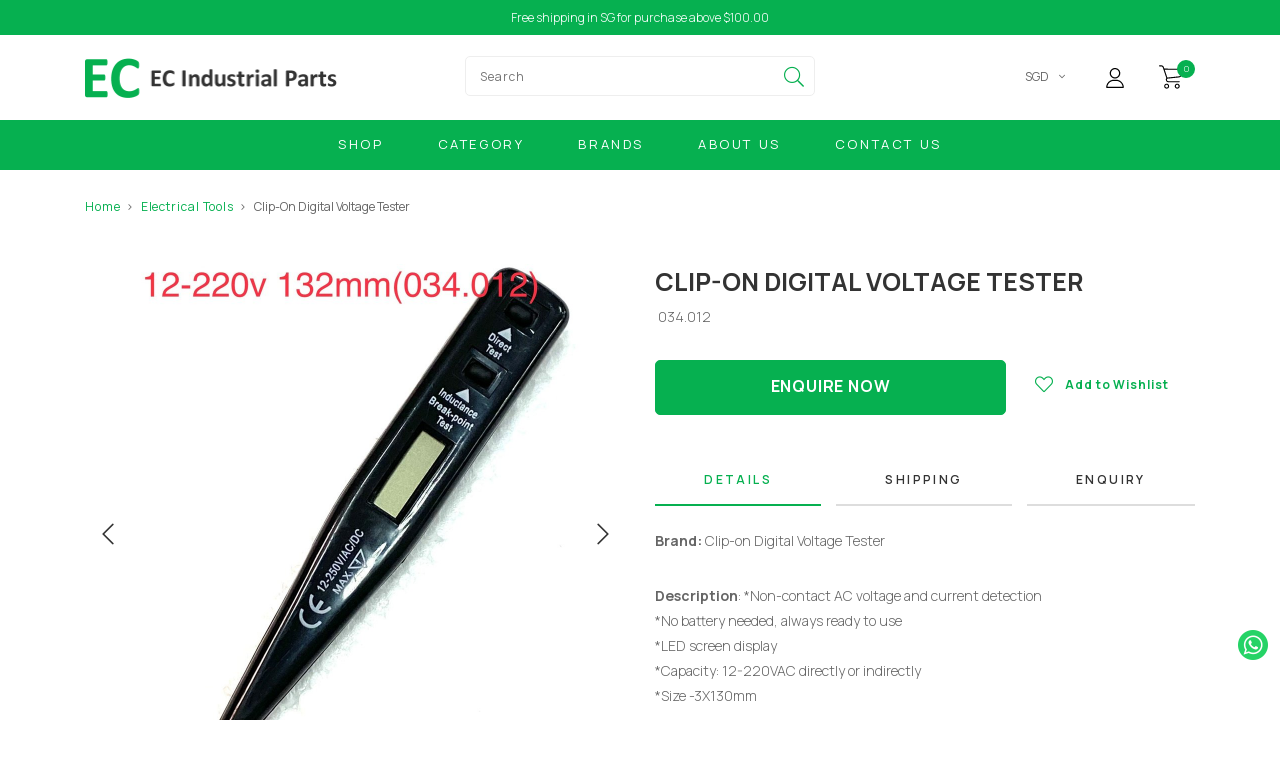

--- FILE ---
content_type: text/html; charset=utf-8
request_url: https://www.ecip.sg/product/clip-on-digital-voltage-tester
body_size: 10015
content:
<!doctype html>
<!--[if IE 8]><html class="no-js lt-ie9" lang="en"> <![endif]-->
<!--[if IE 9 ]><html class="ie9 no-js"> <![endif]-->
<!--[if (gt IE 9)|!(IE)]><!-->
<html class="no-js">
<!--<![endif]-->

<head><meta charset="utf-8">
    <meta http-equiv="X-UA-Compatible" content="IE=edge,chrome=1"><title>Clip-On Digital Voltage Tester | EC Industrial Parts</title>
    <meta name="viewport" content="width=device-width,initial-scale=1,shrink-to-fit=no,maximum-scale=1.0">
    <meta name="theme-color" content="#06b050"><link rel="shortcut icon" href="https://dfxzm7zmgdhs2.cloudfront.net/sites/files/ecip/logo/favicon.ico" type="image/x-icon">
<script>
    window.getDlCookie = function(name) {
        match = document.cookie.match(new RegExp(name + '=([^;]+)'));
        if (match) return decodeURIComponent(match[1].replace(/\+/g, ' ')) ;
    };

    window.dataLayer = window.dataLayer || [];

    var dl_objects = [{"page_name":"Clip-On Digital Voltage Tester","page_type":"product","page_id":"page-235"},{"event":"view_item","ecommerce":{"currency":"SGD","value":10,"items":[{"item_id":"235","item_name":"Clip-On Digital Voltage Tester","currency":"SGD","price":10,"item_category":"Electrical Tools","brand":"CLIP ON"}]}}];
    for (var i in dl_objects) {
        window.dataLayer.push(dl_objects[i]);
    }

    var cookie_context = ['dl_customer_id', 'dl_email', 'dl_phone', 'dl_membership'];
    cookie_context.map(function(cookie_name) {
        var cookie_value = window.getDlCookie(cookie_name);
        if (cookie_value) {
            var dl_object = {};
            dl_object[cookie_name.replace('dl_', '')] = cookie_value;
            window.dataLayer.push(dl_object);
        }
    });
</script><script async src="https://www.googletagmanager.com/gtag/js?id=G-WCERCP9969"></script>
<script>
    window.dataLayer = window.dataLayer || [];
    function gtag(){dataLayer.push(arguments);}
    gtag('js', new Date());
    gtag('config', 'G-WCERCP9969');
    gtag('event', 'view_item', {"currency":"SGD","value":10,"items":[{"item_id":"235","item_name":"Clip-On Digital Voltage Tester","currency":"SGD","price":10,"item_category":"Electrical Tools","brand":"CLIP ON"}]});
</script>

<meta http-equiv="x-dns-prefetch-control" content="on">
<link rel="dns-prefetch" href="//dfxzm7zmgdhs2.cloudfront.net">
<link rel="canonical" href="https://www.ecip.sg/product/clip-on-digital-voltage-tester">
<meta property="og:title" content="Clip-On Digital Voltage Tester">
<meta property="og:site_name" content="EC Industrial Parts">
<meta property="og:provider_name" content="EC Industrial Parts">
<meta property="og:type" content="product">
<meta property="og:url" content="https://www.ecip.sg/product/clip-on-digital-voltage-tester">
<meta property="og:description" content="Brand: Clip-on Digital Voltage Tester
Description: *Non-contact AC voltage and current detection*No battery needed, always ready to use*LED screen display*Capacity: 12-220VAC directly or indirectly*Size -3X130mm">
<meta property="product:price:currency" content="SGD">
<meta property="product:price:amount" content="10.00">
<meta property="og:availability" content="in stock">
<meta property="product:product_id" content="235">
<meta property="og:image" content="https://dfxzm7zmgdhs2.cloudfront.net/sites/files/ecip/images/products/202310/clip-on_digital_voltage_tester.jpg">
<meta property="og:image:secure_url" content="https://dfxzm7zmgdhs2.cloudfront.net/sites/files/ecip/images/products/202310/clip-on_digital_voltage_tester.jpg">
<script type='application/ld+json'>
{
    "@context": "https://schema.org/",
    "@type": "Product",
    "name": "Clip-On Digital Voltage Tester",
    "image": "https://dfxzm7zmgdhs2.cloudfront.net/sites/files/ecip/images/products/202310/clip-on_digital_voltage_tester.jpg",
    "description": "Brand: Clip-on Digital Voltage Tester\r\nDescription: *Non-contact AC voltage and current detection*No battery needed, always ready to use*LED screen display*Capacity: 12-220VAC directly or indirectly*Size -3X130mm",
    "url": "https://www.ecip.sg/product/clip-on-digital-voltage-tester",
    "brand": {
        "@type": "Brand",
        "name": "CLIP ON"
    },
    "offers": {
        "@type": "offer",
        "priceCurrency": "SGD",
        "price": 10,
        "availability": "https://schema.org/InStock"
    }
}
</script>
<script type='application/ld+json'>
{
    "@context": "https://schema.org/",
    "@type": "BreadcrumbList",
    "itemListElement": [
        {
            "@type": "ListItem",
            "position": 1,
            "name": "Home",
            "item": "https://www.ecip.sg/"
        },
        {
            "@type": "ListItem",
            "position": 2,
            "name": "Electrical Tools",
            "item": "https://www.ecip.sg/category/electrical-tools"
        }
    ]
}
</script>
<link type="text/css" rel="stylesheet" media="all" href="https://dfxzm7zmgdhs2.cloudfront.net/assets/75d2cfaed2b97481a6ca9dd1404fed7b.css?125" />
<link type="text/css" rel="stylesheet" media="all" href="https://dfxzm7zmgdhs2.cloudfront.net/assets/635824be229c3267c3d4149dc887b4d6.css?125" />
<link type="text/css" rel="stylesheet" media="all" href="https://dfxzm7zmgdhs2.cloudfront.net/assets/lib/animateit/animations.min.css?125" />
<link type="text/css" rel="stylesheet" media="all" href="https://dfxzm7zmgdhs2.cloudfront.net/assets/css/shopcada-animations.min.css?125" />
<link type="text/css" rel="stylesheet" media="all" href="https://dfxzm7zmgdhs2.cloudfront.net/assets/lib/bxslider/jquery.bxslider.min.css?125" />
<link type="text/css" rel="stylesheet" media="all" href="https://dfxzm7zmgdhs2.cloudfront.net/assets/lib/fontawesome5/css/all.min.css?125" />
<link type="text/css" rel="stylesheet" media="all" href="https://dfxzm7zmgdhs2.cloudfront.net/assets/lib/bootstrap/4.6.0/css/bootstrap.min.css?125" />
<link type="text/css" rel="stylesheet" media="all" href="https://dfxzm7zmgdhs2.cloudfront.net/assets/lib/tempus-dominus/6.7.11/css/tempus-dominus.min.css?125" />
<link type="text/css" rel="stylesheet" media="all" href="https://dfxzm7zmgdhs2.cloudfront.net/assets/lib/swiper/6.8.4/css/swiper-bundle.min.css?125" />
<link type="text/css" rel="stylesheet" media="all" href="https://dfxzm7zmgdhs2.cloudfront.net/sites/files/ecip/css/sg01/css_90711e507dbc4268770afded8529784e.css" />
<link rel='stylesheet' type='text/css' media='all' href='https://dfxzm7zmgdhs2.cloudfront.net/assets/css/tablesaw.min.css?125' />
    
    
        <link href='https://fonts.googleapis.com/css2?family=Manrope:wght@300;400;600;700&display=swap' rel='stylesheet'>
    

    <link rel='stylesheet' type='text/css' media='all' href='https://dfxzm7zmgdhs2.cloudfront.net/sites/files/ecip/assets/8aa4db8401f8799a684a54240b16abd0_styles.scss.css' />

    
    
    
        <link rel='stylesheet' type='text/css' media='all' href='https://dfxzm7zmgdhs2.cloudfront.net/sites/files/ecip/assets/8aa4db8401f8799a684a54240b16abd0_scss/product-detail.scss.css' />
        <link rel='stylesheet' type='text/css' media='all' href='https://dfxzm7zmgdhs2.cloudfront.net/sites/files/ecip/assets/8aa4db8401f8799a684a54240b16abd0_scss/photoswipe.scss.css' />
    
    
    
    
    
</head>
<body 
    id="clip-on-digital-voltage-tester-ec-industrial-parts"
    class="not-front 
            not-logged-in 
            product-clip-on-digital-voltage-tester 
            template-product 
            navbar-topdown-overlap
            
             header-is-sticky
             ajax-cart-summary-sticky
             ajax-cart-pattern-slidein
            
        "
     
    data-sticky-header-type="1"
    data-sticky-headertop="0"
    data-product-option-images=""
    data-product-option-images-pattern="image"
    data-lazy-load="">
    

    

    <div class="main-wrapper">
        
        <header class='header12 header-region'>
        <div class='header-top'>
            <div class='container-fluid container-md'>
                <div class='row align-items-center'><div class='col-12'>
                        
                            <div 
                                id="messagebar" 
                                class='messagebar swiper-container' 
                                data-effect="carousel-fade" 
                                data-interval="4000" 
                                data-speed="500"
                                data-stop-playing-on-interaction=""
                            >
                                <div class="swiper-wrapper">
                                    
                                        <div class='swiper-slide text-center'><p>Free shipping in SG for purchase above $100.00</p></div>
                                    
                                </div>
                                
                                
                            </div>
                        
                    </div>
                </div>
            </div>
        </div>
    

    <div class='header-wrapper'>    
        <div class='header'>
            <div class='container-fluid container-md'>
                <div class='row align-items-center'><div class="col-auto d-block d-lg-none no-gutter">
                        <a class="nav-slidein-expander transition" data-direction="">
                            <span class="icon-bar"></span>
                            <span class="icon-bar"></span>
                            <span class="icon-bar"></span>
                        </a>
                    </div><div class='col-auto col-lg-3 col-header-logo'>
                        <div class="header-logo">
                            
                                <a href="https://www.ecip.sg/" itemprop="url" class="site-header-logo-link">
                                    <img src="https://dfxzm7zmgdhs2.cloudfront.net/sites/files/ecip/logo/logo-2x_v2.png" alt="EC Industrial Parts" itemprop="logo">
                                </a>
                            
                        </div>
                    </div><div class="col-6 d-none d-lg-block text-center">
                        <div class="search-products-form">
                            <form  method="post" action="/callback/form" accept-charset="UTF-8">
                                <div class="form-item" id="edit-keys-wrapper">
                                    <input type="text" maxlength="128" name="keyword" id="edit-keys" size="40" value="" placeholder="Search" class="form-text" required>
                                </div>

                                <input type="submit" name="op" id="edit-submit" value="Submit" class="notranslate form-submit">
                            <input type='hidden' name='form_identifier' value='search_products'></form>
                        </div>
                    </div><div class='col-auto flex-grow-1 col-lg-3'>
                        <ul class="customer-links">
                            <li class="search d-lg-none"><a class="search-link" href="javascript:void(0);"><i class="far fa-search"></i></a></li>
                            
                            
                                <li class="currency d-none d-lg-block">
                                    <a href="#" class="currency-link">SGD</a>
                                    <form action="/callback/form"  accept-charset="UTF-8" method="post" id="uc-currency-alt-picker" class="uc_currency_alt_picker"><div id="edit-currency-wrapper" class="form-item"><span class='select'><select id='edit-currency' name='currency'><option value='SGD' selected data-image=''>SGD</option><option value='USD'  data-image=''>USD</option></select></span></div><input type="hidden" name="form_build_id" id="form-27006c0f10f6fcf2bcb0ab185c2fe058" value="form-27006c0f10f6fcf2bcb0ab185c2fe058"  />
<input type="hidden" name="form_id" id="edit-uc-currency-alt-picker" value="uc_currency_alt_picker"  />
</form>
                                </li>
                            
                            
                                <li class="login"><a class="login-link" href="https://www.ecip.sg/account/login"><img class="user" src="https://dfxzm7zmgdhs2.cloudfront.net/sites/themes/ecip/bootstrap4/assets/images/user.svg" alt="user"></a></li>
                            
                            
                            <li class="cart"><a class="cart-link" href="https://www.ecip.sg/cart" class="cart"> <img src="https://dfxzm7zmgdhs2.cloudfront.net/sites/themes/ecip/bootstrap4/assets/images/shopping-cart.svg" alt="shopping cart" class="shopping-cart"><span class="cartcount"></span></a></li>
                        </ul>
                    </div>
                </div>
            </div>
        </div><!-- //header --><div class='header-bottom d-none d-lg-block'>
            <div class="container-fluid container-md">
                <div class="row">
                    <div class="col-12 position-static">
                        <nav class="navbar navbar-default position-static">
    <div class="main-navigation">
        <ul class="main-nav level-1">
            
                
                    <li class="main-nav-item">
                        <a href="/products" class="main-nav-link">Shop</a>
                    </li>
                
            
                
                    <li class="main-nav-item dropdown main-nav-has-sub" aria-haspopup="true">
                        <a href="/category" class="main-nav-link">Category</a>
                        
                            <ul class="main-nav-sub level-2">
                                
                                <li class="main-nav-item">
                                    <a href="/category/hardware-tools" class="main-nav-link">Hardware &amp; Tooling Tools</a>
                                    
                                </li>
                                
                                <li class="main-nav-item">
                                    <a href="/taxonomy/term/64" class="main-nav-link">Mechatronics</a>
                                    
                                </li>
                                
                                <li class="main-nav-item">
                                    <a href="/category/machine-parts-accessories" class="main-nav-link">Machine Parts &amp; Accessories</a>
                                    
                                </li>
                                
                                <li class="main-nav-item">
                                    <a href="/category/electric-electrical-components" class="main-nav-link">Electric &amp; Electrical Components</a>
                                    
                                </li>
                                
                                <li class="main-nav-item">
                                    <a href="/category/power-tools" class="main-nav-link">Power Tools</a>
                                    
                                </li>
                                
                                <li class="main-nav-item">
                                    <a href="/category/safety-proctective-equipment" class="main-nav-link">Safety &amp; Proctective Equipment</a>
                                    
                                </li>
                                
                                <li class="main-nav-item">
                                    <a href="/category/painting-cleaning-supplies" class="main-nav-link">Painting &amp; Cleaning Supplies</a>
                                    
                                </li>
                                
                                <li class="main-nav-item">
                                    <a href="/category/measuring-tools-testing" class="main-nav-link">Measuring Tools &amp; Testing</a>
                                    
                                </li>
                                
                                <li class="main-nav-item">
                                    <a href="/category/storage-office-supplies" class="main-nav-link">Storage &amp; Office Supplies</a>
                                    
                                </li>
                                
                                <li class="main-nav-item">
                                    <a href="/category/bathrooms-kitchens" class="main-nav-link">Bathrooms &amp; Kitchens</a>
                                    
                                </li>
                                
                            </ul>
                        
                    </li>
                
            
                
                    <li class="main-nav-item">
                        <a href="/brands" class="main-nav-link">Brands</a>
                    </li>
                
            
                
                    <li class="main-nav-item">
                        <a href="/about-us" class="main-nav-link">About Us</a>
                    </li>
                
            
                
                    <li class="main-nav-item">
                        <a href="/contact-us" class="main-nav-link">Contact Us</a>
                    </li>
                
            
        </ul>
    </div>
</nav>
                    </div>
                </div>
            </div>
        </div>
            <nav class="navbar navbar-slidein d-none">
    <div class="nav-slidein-content">
        

        

        <div class="nav-slidein-content-section main-navigation">
            <ul class="main-nav level-1">
                
                
                    
                        <li class="main-nav-item">
                            <a href="/products" class="main-nav-link">Shop</a>
                        </li>
                    
                
                    
                        <li class="main-nav-item dropdown main-nav-has-sub" aria-haspopup="true">
                            <a href="/category" class="main-nav-link">Category<span class="caret"></span></a>
                            
                            
                                <ul class="main-nav-sub level-2">
                                    
                                    <li class="main-nav-item">
                                        <a href="/category/hardware-tools" class="main-nav-link">Hardware &amp; Tooling Tools</a>
                                        
                                    </li>
                                    
                                    <li class="main-nav-item">
                                        <a href="/taxonomy/term/64" class="main-nav-link">Mechatronics</a>
                                        
                                    </li>
                                    
                                    <li class="main-nav-item">
                                        <a href="/category/machine-parts-accessories" class="main-nav-link">Machine Parts &amp; Accessories</a>
                                        
                                    </li>
                                    
                                    <li class="main-nav-item">
                                        <a href="/category/electric-electrical-components" class="main-nav-link">Electric &amp; Electrical Components</a>
                                        
                                    </li>
                                    
                                    <li class="main-nav-item">
                                        <a href="/category/power-tools" class="main-nav-link">Power Tools</a>
                                        
                                    </li>
                                    
                                    <li class="main-nav-item">
                                        <a href="/category/safety-proctective-equipment" class="main-nav-link">Safety &amp; Proctective Equipment</a>
                                        
                                    </li>
                                    
                                    <li class="main-nav-item">
                                        <a href="/category/painting-cleaning-supplies" class="main-nav-link">Painting &amp; Cleaning Supplies</a>
                                        
                                    </li>
                                    
                                    <li class="main-nav-item">
                                        <a href="/category/measuring-tools-testing" class="main-nav-link">Measuring Tools &amp; Testing</a>
                                        
                                    </li>
                                    
                                    <li class="main-nav-item">
                                        <a href="/category/storage-office-supplies" class="main-nav-link">Storage &amp; Office Supplies</a>
                                        
                                    </li>
                                    
                                    <li class="main-nav-item">
                                        <a href="/category/bathrooms-kitchens" class="main-nav-link">Bathrooms &amp; Kitchens</a>
                                        
                                    </li>
                                    
                                </ul>
                            
                        </li>
                    
                
                    
                        <li class="main-nav-item">
                            <a href="/brands" class="main-nav-link">Brands</a>
                        </li>
                    
                
                    
                        <li class="main-nav-item">
                            <a href="/about-us" class="main-nav-link">About Us</a>
                        </li>
                    
                
                    
                        <li class="main-nav-item">
                            <a href="/contact-us" class="main-nav-link">Contact Us</a>
                        </li>
                    
                
                
                <li class="main-nav-item">
                    <a href="#" class="currency-link">SGD</a>
                    <form action="/callback/form"  accept-charset="UTF-8" method="post" id="uc-currency-alt-picker-1" class="uc_currency_alt_picker"><div id="edit-currency-wrapper" class="form-item"><span class='select'><select id='edit-currency' name='currency'><option value='SGD' selected data-image=''>SGD</option><option value='USD'  data-image=''>USD</option></select></span></div><input type="hidden" name="form_build_id" id="form-bcb3ba0256443d0efb6c12b530d4b3bb" value="form-bcb3ba0256443d0efb6c12b530d4b3bb"  />
<input type="hidden" name="form_id" id="edit-uc-currency-alt-picker-1" value="uc_currency_alt_picker"  />
</form>
                </li>
                
            </ul>
        </div>
    </div>
</nav>
        <div class="search-popup">
            <div class="search-popup-content">
                <div class="container">
                    <div class="search-products-form">
                        <form  method="post" action="/callback/form" accept-charset="UTF-8">
                            <div class="form-item" id="edit-keys-wrapper">
                                <input type="text" maxlength="128" name="keyword" id="edit-keys" size="40" value="" placeholder="Search" class="form-text" required>
                            </div>

                            <input type="submit" name="op" id="edit-submit" value="Submit" class="notranslate form-submit">
                        <input type='hidden' name='form_identifier' value='search_products'></form>
                    </div>
                    <i class="fal fa-times search-close"></i>
                </div>
            </div>
        </div>
    </div>
</header>

        

        <main role="main">
            

            
            
                <div class="breadcrumb-wrapper">
                    <div class='container-fluid container-md'>
                        <div class="breadcrumb">
                            
                                <span class='breadcrumb-item'><a href="/">Home</a></span>
                            
                                <span class='breadcrumb-item'><a href="/category/electrical-tools">Electrical Tools</a></span>
                            
                            
                                <span class='breadcrumb-item'>Clip-On Digital Voltage Tester</span>
                            
                        </div>
                        
                    </div>
                </div>
                
            
            
                <article class='content'>
    <div class='container-fluid container-md'>
        <div id="product-235" class='row product-wrapper' >
            <div id="product-images" class='col-12 col-md-6'>
                    
                

                <div class="row images-wrapper type-3 zoomoff">

    <!-- Main Image -->
    <div class='col-12'>
        <div id="main-image">
    <div class="image-desktop d-none d-md-block cursor-default">
        
            
                <span class="image-pager image-pager-previous"><i class="fal fa-chevron-left"></i></span>
                <span class="image-pager image-pager-next"><i class="fal fa-chevron-right"></i></span>
            
        

        

        

        
            
                <img width="540" height="540"
                    class="img-fluid" 
                    id="zoom1" 
                    src="https://dfxzm7zmgdhs2.cloudfront.net/sites/files/ecip/images/products/202310/1080x1080/clip-on_digital_voltage_tester.jpg" 
                    alt=""
                >
            
        

        
            
        
    </div>
    
    <div class="image-mobile d-md-none">
        
            
                <span class="image-pager image-pager-previous"><i class="fal fa-chevron-left"></i></span>
                <span class="image-pager image-pager-next"><i class="fal fa-chevron-right"></i></span>
            
        
        <div class="image-swiper swiper-container swiper-container-initialized swiper-container-horizontal" >
            <div class="swiper-wrapper">
                

                
                    <div class="swiper-slide" data-type="photo">
                        <img width="540" height="540" 
                            class="img-fluid" 
                            src="https://dfxzm7zmgdhs2.cloudfront.net/sites/files/ecip/images/products/202310/1080x1080/clip-on_digital_voltage_tester.jpg"
                            alt="">
                    </div>
                
                    <div class="swiper-slide" data-type="photo">
                        <img width="540" height="540" 
                            class="img-fluid" 
                            src="https://dfxzm7zmgdhs2.cloudfront.net/sites/files/ecip/images/products/202310/1080x1080/clip-on_digital_voltage_tester_b.jpg"
                            alt="">
                    </div>
                

                
                    
                
            </div>
        </div>
    </div>
</div>
    </div>

    <!-- Thumbnail -->
    <div class='col-12'>
        <div id ='thumbnail-images' class='swiper-container thumbnail-swiper bullet-thumbnail-enable'>
            

    
        <div class='bullet-wrapper d-flex d-md-none'>
            

            
                
                <a href="https://dfxzm7zmgdhs2.cloudfront.net/sites/files/ecip/images/products/202310/1080x1080/clip-on_digital_voltage_tester.jpg"
                    class="swiper-slide thumb-link cloudzoom-gallery cloudzoom-gallery-active"
                    data-width="1574"
                    data-height="2100"
                    data-href="https://dfxzm7zmgdhs2.cloudfront.net/sites/files/ecip/images/products/202310/clip-on_digital_voltage_tester.jpg"
                    data-cloudzoom='zoomImage:"https://dfxzm7zmgdhs2.cloudfront.net/sites/files/ecip/images/products/202310/1080x1080/clip-on_digital_voltage_tester.jpg",image:"https://dfxzm7zmgdhs2.cloudfront.net/sites/files/ecip/images/products/202310/1080x1080/clip-on_digital_voltage_tester.jpg", useZoom:"#zoom1"'
                    >
                    <img class='img-fluid' alt='' title='' src='https://dfxzm7zmgdhs2.cloudfront.net/sites/files/ecip/images/products/202310/120x120/clip-on_digital_voltage_tester.jpg' >    
                </a>
            
                
                <a href="https://dfxzm7zmgdhs2.cloudfront.net/sites/files/ecip/images/products/202310/1080x1080/clip-on_digital_voltage_tester_b.jpg"
                    class="swiper-slide thumb-link cloudzoom-gallery"
                    data-width="480"
                    data-height="640"
                    data-href="https://dfxzm7zmgdhs2.cloudfront.net/sites/files/ecip/images/products/202310/clip-on_digital_voltage_tester_b.jpg"
                    data-cloudzoom='zoomImage:"https://dfxzm7zmgdhs2.cloudfront.net/sites/files/ecip/images/products/202310/1080x1080/clip-on_digital_voltage_tester_b.jpg",image:"https://dfxzm7zmgdhs2.cloudfront.net/sites/files/ecip/images/products/202310/1080x1080/clip-on_digital_voltage_tester_b.jpg", useZoom:"#zoom1"'
                    >
                    <img class='img-fluid' alt='' title='' src='https://dfxzm7zmgdhs2.cloudfront.net/sites/files/ecip/images/products/202310/120x120/clip-on_digital_voltage_tester_b.jpg' >    
                </a>
            
            
            
                
            
        </div>
        <div class='swiper-prev d-none d-md-block'></div>
        <div class='swiper-wrapper d-none d-md-flex'>
            

            
                
                <a href="https://dfxzm7zmgdhs2.cloudfront.net/sites/files/ecip/images/products/202310/1080x1080/clip-on_digital_voltage_tester.jpg"
                    class="swiper-slide thumb-link cloudzoom-gallery cloudzoom-gallery-active"
                    data-width="1574"
                    data-height="2100"
                    data-href="https://dfxzm7zmgdhs2.cloudfront.net/sites/files/ecip/images/products/202310/clip-on_digital_voltage_tester.jpg"
                    data-cloudzoom='zoomImage:"https://dfxzm7zmgdhs2.cloudfront.net/sites/files/ecip/images/products/202310/1080x1080/clip-on_digital_voltage_tester.jpg",image:"https://dfxzm7zmgdhs2.cloudfront.net/sites/files/ecip/images/products/202310/1080x1080/clip-on_digital_voltage_tester.jpg", useZoom:"#zoom1"'
                    >
                    <img class='img-fluid' alt='' title='' src='https://dfxzm7zmgdhs2.cloudfront.net/sites/files/ecip/images/products/202310/120x120/clip-on_digital_voltage_tester.jpg' >    
                </a>
            
                
                <a href="https://dfxzm7zmgdhs2.cloudfront.net/sites/files/ecip/images/products/202310/1080x1080/clip-on_digital_voltage_tester_b.jpg"
                    class="swiper-slide thumb-link cloudzoom-gallery"
                    data-width="480"
                    data-height="640"
                    data-href="https://dfxzm7zmgdhs2.cloudfront.net/sites/files/ecip/images/products/202310/clip-on_digital_voltage_tester_b.jpg"
                    data-cloudzoom='zoomImage:"https://dfxzm7zmgdhs2.cloudfront.net/sites/files/ecip/images/products/202310/1080x1080/clip-on_digital_voltage_tester_b.jpg",image:"https://dfxzm7zmgdhs2.cloudfront.net/sites/files/ecip/images/products/202310/1080x1080/clip-on_digital_voltage_tester_b.jpg", useZoom:"#zoom1"'
                    >
                    <img class='img-fluid' alt='' title='' src='https://dfxzm7zmgdhs2.cloudfront.net/sites/files/ecip/images/products/202310/120x120/clip-on_digital_voltage_tester_b.jpg' >    
                </a>
            

            
                
            
        </div>
        <div class='swiper-next d-none d-md-block'></div>
    



        </div>
    </div>

</div>
<div class="pswp" tabindex="-1" role="dialog" aria-hidden="true">
    <div class="pswp__bg"></div>

    <div class="pswp__scroll-wrap"><div class="pswp__container">
            <div class="pswp__item"></div>
            <div class="pswp__item"></div>
            <div class="pswp__item"></div>
        </div><div class="pswp__ui pswp__ui--hidden">

            <div class="pswp__top-bar"><div class="pswp__counter"></div>
                <button class="pswp__button pswp__button--close" title="Close (Esc)"></button>
                <button class="pswp__button pswp__button--fs" title="Toggle fullscreen"></button>
                <button class="pswp__button pswp__button--zoom" title="Zoom in/out"></button>
                <div class="pswp__preloader">
                    <div class="pswp__preloader__icn">
                    <div class="pswp__preloader__cut">
                        <div class="pswp__preloader__donut"></div>
                    </div>
                    </div>
                </div>
            </div>

            <button class="pswp__button pswp__button--arrow--left" title="Previous (arrow left)">
            </button>

            <button class="pswp__button pswp__button--arrow--right" title="Next (arrow right)">
            </button>

            <div class="pswp__caption">
                <div class="pswp__caption__center"></div>
            </div>
        </div>
    </div>
</div>
            </div>
            <div id="product-information" class='col-12 col-md-6'>
                <div class="product-info-wrapper" >
                    <h1 class='product-title'>Clip-On Digital Voltage Tester</h1>
                    
                    <div class="model"> 034.012</div>
                    
                    

                    <div class='add-to-cart'>
                        <form action="/callback/form"  accept-charset="UTF-8" method="post" id="uc-product-add-to-cart-form-235" class="ajax-cart-submit-form uc-aac-cart"><input type="hidden" name="nid" id="edit-nid" value="235"  />
<input type="hidden" name="form_build_id" id="form-7e79946051371110ef9c0992bca6c412" value="form-7e79946051371110ef9c0992bca6c412"  />
<input type="hidden" name="form_id" id="edit-uc-product-add-to-cart-form-235" value="uc_product_add_to_cart_form_235"  />
<input type="hidden" name="product-nid" id="edit-product-nid" value="235"  />
<div class='product-action-wrapper'>
            <div class="enquiry-section">
                <a href="javascript:void(0);" class="enquiry-button primary-button">Enquire Now</a>
            </div><div data-nid='235' data-model='' id='wishlist_msg-235' class='wishlist_msg ajaxload wlprocessed'><a href="/account/login?destination=page%2F235" class="add_wishlist anon_wishlist">Add to Wishlist</a></div></div></form>
                    </div>
                    
                    <div class="product-info product-info-tabs" id="product-info-tabs">
    
    <!-- Nav Tabs -->
    <ul class="nav nav-tabs" role="tablist">
        <li role="presentation" class="active"><a href="#tab1" aria-controls="tab1" role="tab" data-toggle="tab">Details</a></li>
    
        
        

        

        
            <li role="presentation"><a href="#tab2" aria-controls="tab2" role="tab" data-toggle="tab">Shipping</a></li>
            
        

        
            <li class="enquiry-tab" role="presentation"><a href="#tab3" aria-controls="tab3" role="tab" data-toggle="tab">Enquiry</a></li>
        
    </ul>

    <!-- Tab Contents -->
    <div class='tab-content'>
        <div role='tabpanel' class='tab-pane active' id='tab1'>
            <p><span><strong>Brand:</strong> Clip-on Digital Voltage Tester</span></p>
<p><br /><span><strong>Description</strong>: *Non-contact AC voltage and current detection</span><br /><span>*No battery needed, always ready to use</span><br /><span>*LED screen display</span><br /><span>*Capacity: 12-220VAC directly or indirectly</span><br /><span>*Size -3X130mm</span></p>

            
            
            
            
        </div>

        
        

        

        
            <div role='tabpanel' class='tab-pane' id='tab2'>
                <p>Click <a href="/shipping-delivery" target="_blank" rel="noopener">here</a> for shipping info.</p>
            </div>      
            
        

        
            <div role='tabpanel' class='tab-pane' id='tab3'>
                <form action="/callback/form"  accept-charset="UTF-8" method="post" id="contact-product-enquiry-form" class="validate-recaptcha-v3 ajax-form"><input type="hidden" name="nid" id="edit-nid-1" value="235"  />
<div class="form-item element-type-textfield" id="edit-name-wrapper">
 <label for="edit-name">Your name <span class="form-required" title="This field is required.">*</span></label>
 <input type="text" maxlength="255" name="name" id="edit-name" size="60" value="" class="form-text required" />
</div>
<div class="form-item element-type-textfield" id="edit-mail-wrapper">
 <label for="edit-mail">Your email address <span class="form-required" title="This field is required.">*</span></label>
 <input type="text" maxlength="255" name="mail" id="edit-mail" size="60" value="" class="form-text required" />
</div>
<div class="form-item element-type-textfield" id="edit-contactnumber-wrapper">
 <label for="edit-contactnumber">Contact Number </label>
 <input type="text" maxlength="128" name="contactnumber" id="edit-contactnumber" size="60" value="" class="form-text" />
</div>
<div class="form-item element-type-textfield" id="edit-subject-wrapper">
 <label for="edit-subject">Product <span class="form-required" title="This field is required.">*</span></label>
 <input type="text" maxlength="255" name="subject" id="edit-subject" size="60" value="Clip-On Digital Voltage Tester" class="form-text required" />
</div>
<div class="form-item element-type-textarea" id="edit-message-wrapper">
 <label for="edit-message">Message <span class="form-required" title="This field is required.">*</span></label>
 <textarea cols="60" rows="5" name="message" id="edit-message"  class="form-textarea required"></textarea>
</div>
<input type="submit" name="op" id="edit-submit" value="Send"  class="notranslate form-submit ajax-trigger" />
<input type="hidden" name="is_ajax" id="edit-is-ajax" value="1"  />
<input type="hidden" name="form_build_id" id="form-758fb509281450cca5c202ab03dc1e20" value="form-758fb509281450cca5c202ab03dc1e20"  />
<input type="hidden" name="form_id" id="edit-contact-product-enquiry-form" value="contact_product_enquiry_form"  />
<input type="hidden" name="recaptcha_v3_token" id="edit-recaptcha-v3-token" value=""  data-recaptcha-v3-action="product_enquiry" />
<div style='position:absolute;left:-300000em;outline:none;'><div class="form-item element-type-textfield" id="edit-spam-pot-wrapper">
 <input type="text" maxlength="128" name="spam_pot" id="edit-spam-pot" size="60" value="" autocomplete="nope" class="form-text" />
</div>
</div></form>      
            </div>      
        
    </div>
</div>

                    
                </div> 
            </div>
        </div>
    </div>

    

    
    
</article>
            
        </main>

        <footer class="site-footer">
    
    

    <div class='footer'>
        <div class='container-fluid container-md'>
            <div class='row'>
                <div id='footer1' class='footer-col col-12 col-md-6 col-lg-3'>
                    <div id="block-block-1" class="block block-block">
    
    <div class="content">
        <p class="footer-logo"><img src="https://dfxzm7zmgdhs2.cloudfront.net/sites/files/ecip/logo-footer-2x.png" width="245" height="30" caption="false"></p>
<p class="footer-logo"><em>Formerly known as&nbsp;Electric Channelling &amp; Engineering</em></p>
<p class="icon-location"><a href="https://maps.app.goo.gl/nbvVMTPAGxzHEjWt8" target="_blank" rel="noopener">627A Aljunied Road</a><br><a href="https://maps.app.goo.gl/nbvVMTPAGxzHEjWt8" target="_blank" rel="noopener">#05-04 Biztech Centre</a><br><a href="https://maps.app.goo.gl/nbvVMTPAGxzHEjWt8" target="_blank" rel="noopener">Singapore 389842</a></p>
<p class="icon-time">Mon-Fri 9.00 - 18.00</p>
<p class="icon-phone"><a href="tel:+6567414715">65 6741 4715</a></p>    </div>
</div><div id="block-liquid_widget-social_media" class="block block-liquid_widget">
    
    <div class="content">
        <div class='social-medias'>
    
        
            
                    <span class="social-buttons" id="social-button-facebook-f">
                        <a href="https://www.facebook.com/profile.php?id=100094158577167 " target="_blank">
                            <i class="fab fa-facebook-f"></i>
                        </a>
                    </span>
            
                      
    
        
            
                    <span class="social-buttons" id="social-button-instagram">
                        <a href="https://www.instagram.com/ecip_90/" target="_blank">
                            <i class="fab fa-instagram"></i>
                        </a>
                    </span>
            
                      
    
                      
    
                      
    
                      
    
                      
    
                      
    
                      
    
                      
    
                      
              
</div>    </div>
</div>
                </div>
                <div id='footer2' class='footer-col col-6 col-md-3 col-lg-3'>
                    <div id="block-menu-menu-aboutus" class="block block-menu">
        <h2>About Us</h2>
    
    <div class="content">
        <ul class="menu"><li class="leaf first li-page-1"><a href="/about-us" title="About Us" id="menu-169" class="page-1">About Us</a></li>
<li class="leaf li-page-22"><a href="/contact-us" title="Contact Us" id="menu-171" class="page-22">Contact Us</a></li>
<li class="leaf li-page-2"><a href="/terms-and-conditions" title="Terms &amp; Conditions" id="menu-172" class="page-2">Terms & Conditions</a></li>
<li class="leaf last li-page-3"><a href="/privacy-policy" title="Privacy Policy" id="menu-173" class="page-3">Privacy Policy</a></li>
</ul>    </div>
</div>
                </div>
                <div id='footer3' class='footer-col col-6 col-md-3 col-lg-3'>
                    <div id="block-menu-menu-customercare" class="block block-menu">
        <h2>Customer Care</h2>
    
    <div class="content">
        <ul class="menu"><li class="leaf first li-page-4"><a href="/order-payment" title="Order &amp; Payment" id="menu-175" class="page-4">Order & Payment</a></li>
<li class="leaf li-page-5"><a href="/shipping-delivery" title="Delivery" id="menu-176" class="page-5">Shipping & Delivery</a></li>
<li class="leaf last li-orderstatus"><a href="/orderstatus" title="Track Order" id="menu-179" class="orderstatus">Track Order</a></li>
</ul>    </div>
</div>
                </div>
                <div id='footer4' class='footer-col col-12 col-md-12 col-lg-3 text-md-center text-lg-left'>
                    <div id="block-mailchimp2-mailchimp2" class="block block-mailchimp2">
        <h2>Join Our Mailing List</h2>
    
    <div class="content">
        <div class='message'><p>Sign up to receive insider information on exclusive offers and new arrivals.</p></div><form action="/product/clip-on-digital-voltage-tester"  accept-charset="UTF-8" method="post" id="mailchimp2-mailing-content" class="mailchimp2-mailing-content fal validate-recaptcha-v3"><div class="form-item element-type-textfield" id="edit-spamtracker111-wrapper">
 <input type="text" maxlength="128" name="spamtracker111" id="edit-spamtracker111" size="60" value="" style="position:absolute;left:-300000em;outline:none;" class="form-text noplaceholder" autocomplete="off" />
</div>
<div class="form-item element-type-email" id="edit-email-wrapper">
 <input type="email" maxlength="128" name="email" id="edit-email" size="60" value="" placeholder="Your email address" class="form-text form-email" />
</div>
<input type="submit" name="op" id="edit-submit-1" value=""  class="notranslate form-submit primary fal" />
<input type="hidden" name="form_build_id" id="form-13e7f0f95d5e482ebbdf6f5a235aaaa0" value="form-13e7f0f95d5e482ebbdf6f5a235aaaa0"  />
<input type="hidden" name="form_id" id="edit-mailchimp2-mailing-content" value="mailchimp2_mailing_content"  />
<input type="hidden" name="recaptcha_v3_token" id="edit-recaptcha-v3-token-1" value=""  data-recaptcha-v3-action="newsletter" />
</form>    </div>
</div>
                </div>    
            </div>
        </div>
    </div>

    
    

    
        <div class='footer-bottom'>
            <div class='container-fluid container-md'>
                <div class='row'>

                    
                    <div class='col-12'>
                        <div class='copyright text-lg-center'>
                            © 2025 EC Industrial Parts Pte Ltd. All Rights Reserved.
                        </div>
                    </div>
                    

                    

                </div>
            </div>
        </div>
    
</footer>
    </div>

    <div id="bs-modal" class="modal" tabindex="-1" role="dialog">
        <div class="modal-dialog modal-dialog-centered" role="document">
            <div class="modal-content">
            </div>
        </div>
    </div>

    
    
     
        <a href="https://api.whatsapp.com/send?phone=6567414715" target="_blank" class="icon-whatsapp">
            <img src="https://dfxzm7zmgdhs2.cloudfront.net/sites/themes/ecip/bootstrap4/assets/images/icon-whatsapp.png" alt="" class="img-responsive">
        </a>
    

    
    <span class='backtotop'>
        <i class="far fa-arrow-up"></i>
    </span>
    <div id="fb-root"></div>
<script src="https://dfxzm7zmgdhs2.cloudfront.net/assets/d7716810d825f4b55d18727c3ccb24e6.js?125"></script>
<script src="https://www.google.com/recaptcha/api.js?render=6LeiLB8rAAAAAK08DF365YlMDLWg4TPFhH-V59Tp"></script>
<script src="/sites/all/modules/3rdparties/recaptcha_v3/recaptcha_v3.js?125"></script>
<script defer src="https://dfxzm7zmgdhs2.cloudfront.net/assets/lib/animateit/animateit.min.js?125"></script>
<script src="https://dfxzm7zmgdhs2.cloudfront.net/assets/lib/bxslider/jquery.bxslider.min.js?125"></script>
<script defer src="/sites/all/modules/visual_editor/js/visual_editor_youtube.js?125"></script>
<script defer src="https://dfxzm7zmgdhs2.cloudfront.net/assets/lib/popper/1.16.1/js/popper.min.js?125"></script>
<script defer src="https://dfxzm7zmgdhs2.cloudfront.net/assets/lib/bootstrap/4.6.0/js/bootstrap.min.js?125"></script>
<script defer src="https://dfxzm7zmgdhs2.cloudfront.net/assets/lib/popper/2.11.6/js/popper.min.js?125"></script>
<script defer src="https://dfxzm7zmgdhs2.cloudfront.net/assets/lib/tempus-dominus/6.7.11/js/tempus-dominus.min.js?125"></script>
<script defer src="https://dfxzm7zmgdhs2.cloudfront.net/assets/lib/swiper/6.8.4/js/swiper-bundle.min.js?125"></script>
<script src='https://dfxzm7zmgdhs2.cloudfront.net/sites/files/ecip/js/sg01/js_c4d769774bb35f66db5f11e0c60aebfb.js'></script>
<script>jQuery.extend(Shopcada.settings, {"basePath":"/","recaptcha_v3_site_key":"6LeiLB8rAAAAAK08DF365YlMDLWg4TPFhH-V59Tp","ucURL":{"zoneSelect":"/uc_js_util/zone_select"},"currency":{"code":"SGD","title":"SGD","image_path":"","sign":"S$","sign_after":false,"precision":2,"decimal_indicator":".","thousand_separator":",","rate":"1.00000000"},"uc_ajax_cart":{"CALLBACK":"/uc_ajax_cart/add/item","SHOW_CALLBACK":"/uc_ajax_cart/show","BLOCK_UI":1,"TIMEOUT":3000,"UPDATE_CALLBACK":"/uc_ajax_cart/update","SHOW_VIEW_CALLBACK":"/uc_ajax_cart/show-cart-view","TRACK_CLOSED_STATE":0,"INITIAL_CLOSED_STATE":false,"CART_PANE_EFFECT":0,"CART_PANE_EFFECT_DURATION":200,"HIDE_CART_OPERATIONS":false,"COLLAPSIBLE_CART":0,"ADD_MESSAGES":["Adding product to cart..."],"ADD_TITLE":"","REMOVE_MESSAGES":["Removing product from cart..."],"REMOVE_TITLE":"","UPDATE_MESSAGES":["Updating cart..."],"UPDATE_TITLE":"","CART_OPERATION":""},"uc_currency_alt":{"SGD":{"code":"SGD","title":"SGD","image_path":"","sign":"S$","sign_after":false,"precision":2,"decimal_indicator":".","thousand_separator":",","rate":"1.00000000"},"USD":{"code":"USD","title":"USD","image_path":"","sign":"US$","sign_after":false,"precision":2,"decimal_indicator":".","thousand_separator":",","rate":"1.28782000"}},"currencies":{"SGD":{"code":"SGD","title":"SGD","image_path":"","sign":"S$","sign_after":false,"precision":2,"decimal_indicator":".","thousand_separator":",","rate":"1.00000000"},"USD":{"code":"USD","title":"USD","image_path":"","sign":"US$","sign_after":false,"precision":2,"decimal_indicator":".","thousand_separator":",","rate":"1.28782000"}},"MessageBar":{"Timeout":4000,"Speed":500},"CToolsModal":{"loadingText":"Loading...","closeText":"Close Window"},"wishlist_base_url":"/js/wishlist","wishlist_add_button_text":"Add to Wishlist","wishlist_remove_button_text":"Added to Wishlist","wishlist_add_button_text_anon":"Add to Wishlist","wistlist_save_from_cart":0,"wishlist_add_from_cart_success_message":"Your item is added to your wish list successfully!","uc_aac_path":"/uc_aac","cart_slidein_auto":1,"stockinfo":{"235":[]},"optionsCount":{"235":0},"GreySoldOut":0});</script>

<script>
                    (function(t){t(document).ready(function(){var n=t("#contact-product-enquiry-form"),a=t("#ontact-product-enquiry-form input[type='submit'][name='op']"),e=t("input[type='text'][name='spam_pot']");n.length&&a.click(function(){e.val("")})})})(jQuery);
</script>



    <script  src='https://dfxzm7zmgdhs2.cloudfront.net/assets/js/user.min.js?125'></script><script  src='https://dfxzm7zmgdhs2.cloudfront.net/assets/js/tablesaw.jquery.min.js?125'></script>

    

    
        <script  src='https://dfxzm7zmgdhs2.cloudfront.net/assets/js/product-zoom-swipe.js?125'></script>
        <script  src='https://dfxzm7zmgdhs2.cloudfront.net/assets/js/product-option.js?125'></script>
        <script  src='https://dfxzm7zmgdhs2.cloudfront.net/sites/files/ecip/assets/8aa4db8401f8799a684a54240b16abd0_js/product.js'></script>
    

    

    
        <script  src='https://dfxzm7zmgdhs2.cloudfront.net/assets/js/handlebar.min.js?125'></script>
        <script id="CartTemplate" type="text/template">
    
        <div id="ajax-cart" class="{{extra_class}}">
            {{#if products.length}}
                {{#if free_shipping_messages.length}}
                    <div class="d-flex flex-wrap">
                        {{#free_shipping_messages}}
                            <div class="free-shipping-wrapper col-12">
                                <div class="free-shipping-message-wrapper">
                                    <div class="free-shipping-message">{{{ message }}}</div>
                                </div>
                                <div class="free-shipping-indicator">
                                    <div class="free-shipping-progress-bar" style="width: {{free_shipping_width_percentage}};"></div>
                                </div>
                            </div>
                        {{/free_shipping_messages}}
                    </div>
                {{/if}}

                <div class="ajax-cart-items">
                    {{#products}}
                        <div class="ajax-cart-item">
                            <div class="ajax-cart-item-image">
                                <a href="{{url}}"><img src="{{image}}" alt=""></a>
                            </div>
                            <div class="ajax-cart-item-info">
                                <div class="title"><a href="{{url}}">{{name}}</a></div>

                                <div class="total">
                                    {{#ifGreater total_list_price_raw total_raw}}
                                        <span class="list-price uc-price" data-value="{{total_list_price_raw}}">{{total_list_price}}</span><span class="promo-price sell-price uc-price" data-value="{{total_raw}}">{{total}}</span>
                                    {{else}}
                                        <span class="sell-price final uc-price" data-value="{{total_raw}}">{{total}}</span>
                                    {{/ifGreater}}
                                </div>

                                <div class="description">
                                    {{{description}}}
                                </div>

                                
                                
                                
                                
                                    <div class="quantity ajax-qtyspinner">
                                        <span class="item-label">Qty: </span>
                                        <div class="ajax-qtyspinner-wrapper">
                                            <a href="javascript:void(0)" class='update-cart-qty' onClick="Shopcada.Cart.UpdateItemQty({{ cart_item_id }}, {{ qty_reduce }});return false;"><i class="fal fa-minus"></i></a>
                                            <input type="number" onchange="Shopcada.Cart.UpdateItemQty({{ cart_item_id }}, this.value)" value="{{qty}}">
                                            <a href="javascript:void(0)" class='update-cart-qty' onClick="Shopcada.Cart.UpdateItemQty({{ cart_item_id }}, {{ qty_add }});return false;"><i class="fal fa-plus"></i></a>
                                        </div>
                                        <a href="javascript:void(0)" class="remove-cart-link" onClick="Shopcada.Cart.RemoveItem({{cart_item_id}});"><i class="fal fa-trash-alt"></i></a>
                                    </div>
                                
                                
                                

                                
                                
                                
                            </div>
                        </div>
                    {{/products}}  
                </div>
                
                <div class="ajax-cart-summary">
                    <div class="ajax-cart-total">
                        <span class="item-label mr-2">Subtotal</span><span class="item-label-price uc-price" data-value="{{cart_total_raw}}">{{cart_total}}</span>
                    </div>

                    <div class="ajax-cart-links">
                        <a class="checkout-btn" href="{{cart_checkout_url}}">Checkout</a>
                        <a class="view-cart-btn" href="{{cart_url}}">View cart</a>
                    </div>
                </div>
            {{else}}
                <div class='ajax-cart-empty'>
                    <div>No products in cart</div>
                </div>
            {{/if}}
        </div>
    
</script>
        <script  src='https://dfxzm7zmgdhs2.cloudfront.net/sites/files/ecip/assets/8aa4db8401f8799a684a54240b16abd0_js/ajax-cart.js'></script>
    

    

    

    <script  src='https://dfxzm7zmgdhs2.cloudfront.net/sites/files/ecip/assets/8aa4db8401f8799a684a54240b16abd0_js/selectbutton2.js'></script>

    <script  src='https://dfxzm7zmgdhs2.cloudfront.net/sites/files/ecip/assets/6702f5d1e7cea30040492847215ab114_scripts.js'></script>

    
</body>

</html>

--- FILE ---
content_type: text/html; charset=utf-8
request_url: https://www.google.com/recaptcha/api2/anchor?ar=1&k=6LeiLB8rAAAAAK08DF365YlMDLWg4TPFhH-V59Tp&co=aHR0cHM6Ly93d3cuZWNpcC5zZzo0NDM.&hl=en&v=PoyoqOPhxBO7pBk68S4YbpHZ&size=invisible&anchor-ms=20000&execute-ms=30000&cb=m60c1k6v71vb
body_size: 48651
content:
<!DOCTYPE HTML><html dir="ltr" lang="en"><head><meta http-equiv="Content-Type" content="text/html; charset=UTF-8">
<meta http-equiv="X-UA-Compatible" content="IE=edge">
<title>reCAPTCHA</title>
<style type="text/css">
/* cyrillic-ext */
@font-face {
  font-family: 'Roboto';
  font-style: normal;
  font-weight: 400;
  font-stretch: 100%;
  src: url(//fonts.gstatic.com/s/roboto/v48/KFO7CnqEu92Fr1ME7kSn66aGLdTylUAMa3GUBHMdazTgWw.woff2) format('woff2');
  unicode-range: U+0460-052F, U+1C80-1C8A, U+20B4, U+2DE0-2DFF, U+A640-A69F, U+FE2E-FE2F;
}
/* cyrillic */
@font-face {
  font-family: 'Roboto';
  font-style: normal;
  font-weight: 400;
  font-stretch: 100%;
  src: url(//fonts.gstatic.com/s/roboto/v48/KFO7CnqEu92Fr1ME7kSn66aGLdTylUAMa3iUBHMdazTgWw.woff2) format('woff2');
  unicode-range: U+0301, U+0400-045F, U+0490-0491, U+04B0-04B1, U+2116;
}
/* greek-ext */
@font-face {
  font-family: 'Roboto';
  font-style: normal;
  font-weight: 400;
  font-stretch: 100%;
  src: url(//fonts.gstatic.com/s/roboto/v48/KFO7CnqEu92Fr1ME7kSn66aGLdTylUAMa3CUBHMdazTgWw.woff2) format('woff2');
  unicode-range: U+1F00-1FFF;
}
/* greek */
@font-face {
  font-family: 'Roboto';
  font-style: normal;
  font-weight: 400;
  font-stretch: 100%;
  src: url(//fonts.gstatic.com/s/roboto/v48/KFO7CnqEu92Fr1ME7kSn66aGLdTylUAMa3-UBHMdazTgWw.woff2) format('woff2');
  unicode-range: U+0370-0377, U+037A-037F, U+0384-038A, U+038C, U+038E-03A1, U+03A3-03FF;
}
/* math */
@font-face {
  font-family: 'Roboto';
  font-style: normal;
  font-weight: 400;
  font-stretch: 100%;
  src: url(//fonts.gstatic.com/s/roboto/v48/KFO7CnqEu92Fr1ME7kSn66aGLdTylUAMawCUBHMdazTgWw.woff2) format('woff2');
  unicode-range: U+0302-0303, U+0305, U+0307-0308, U+0310, U+0312, U+0315, U+031A, U+0326-0327, U+032C, U+032F-0330, U+0332-0333, U+0338, U+033A, U+0346, U+034D, U+0391-03A1, U+03A3-03A9, U+03B1-03C9, U+03D1, U+03D5-03D6, U+03F0-03F1, U+03F4-03F5, U+2016-2017, U+2034-2038, U+203C, U+2040, U+2043, U+2047, U+2050, U+2057, U+205F, U+2070-2071, U+2074-208E, U+2090-209C, U+20D0-20DC, U+20E1, U+20E5-20EF, U+2100-2112, U+2114-2115, U+2117-2121, U+2123-214F, U+2190, U+2192, U+2194-21AE, U+21B0-21E5, U+21F1-21F2, U+21F4-2211, U+2213-2214, U+2216-22FF, U+2308-230B, U+2310, U+2319, U+231C-2321, U+2336-237A, U+237C, U+2395, U+239B-23B7, U+23D0, U+23DC-23E1, U+2474-2475, U+25AF, U+25B3, U+25B7, U+25BD, U+25C1, U+25CA, U+25CC, U+25FB, U+266D-266F, U+27C0-27FF, U+2900-2AFF, U+2B0E-2B11, U+2B30-2B4C, U+2BFE, U+3030, U+FF5B, U+FF5D, U+1D400-1D7FF, U+1EE00-1EEFF;
}
/* symbols */
@font-face {
  font-family: 'Roboto';
  font-style: normal;
  font-weight: 400;
  font-stretch: 100%;
  src: url(//fonts.gstatic.com/s/roboto/v48/KFO7CnqEu92Fr1ME7kSn66aGLdTylUAMaxKUBHMdazTgWw.woff2) format('woff2');
  unicode-range: U+0001-000C, U+000E-001F, U+007F-009F, U+20DD-20E0, U+20E2-20E4, U+2150-218F, U+2190, U+2192, U+2194-2199, U+21AF, U+21E6-21F0, U+21F3, U+2218-2219, U+2299, U+22C4-22C6, U+2300-243F, U+2440-244A, U+2460-24FF, U+25A0-27BF, U+2800-28FF, U+2921-2922, U+2981, U+29BF, U+29EB, U+2B00-2BFF, U+4DC0-4DFF, U+FFF9-FFFB, U+10140-1018E, U+10190-1019C, U+101A0, U+101D0-101FD, U+102E0-102FB, U+10E60-10E7E, U+1D2C0-1D2D3, U+1D2E0-1D37F, U+1F000-1F0FF, U+1F100-1F1AD, U+1F1E6-1F1FF, U+1F30D-1F30F, U+1F315, U+1F31C, U+1F31E, U+1F320-1F32C, U+1F336, U+1F378, U+1F37D, U+1F382, U+1F393-1F39F, U+1F3A7-1F3A8, U+1F3AC-1F3AF, U+1F3C2, U+1F3C4-1F3C6, U+1F3CA-1F3CE, U+1F3D4-1F3E0, U+1F3ED, U+1F3F1-1F3F3, U+1F3F5-1F3F7, U+1F408, U+1F415, U+1F41F, U+1F426, U+1F43F, U+1F441-1F442, U+1F444, U+1F446-1F449, U+1F44C-1F44E, U+1F453, U+1F46A, U+1F47D, U+1F4A3, U+1F4B0, U+1F4B3, U+1F4B9, U+1F4BB, U+1F4BF, U+1F4C8-1F4CB, U+1F4D6, U+1F4DA, U+1F4DF, U+1F4E3-1F4E6, U+1F4EA-1F4ED, U+1F4F7, U+1F4F9-1F4FB, U+1F4FD-1F4FE, U+1F503, U+1F507-1F50B, U+1F50D, U+1F512-1F513, U+1F53E-1F54A, U+1F54F-1F5FA, U+1F610, U+1F650-1F67F, U+1F687, U+1F68D, U+1F691, U+1F694, U+1F698, U+1F6AD, U+1F6B2, U+1F6B9-1F6BA, U+1F6BC, U+1F6C6-1F6CF, U+1F6D3-1F6D7, U+1F6E0-1F6EA, U+1F6F0-1F6F3, U+1F6F7-1F6FC, U+1F700-1F7FF, U+1F800-1F80B, U+1F810-1F847, U+1F850-1F859, U+1F860-1F887, U+1F890-1F8AD, U+1F8B0-1F8BB, U+1F8C0-1F8C1, U+1F900-1F90B, U+1F93B, U+1F946, U+1F984, U+1F996, U+1F9E9, U+1FA00-1FA6F, U+1FA70-1FA7C, U+1FA80-1FA89, U+1FA8F-1FAC6, U+1FACE-1FADC, U+1FADF-1FAE9, U+1FAF0-1FAF8, U+1FB00-1FBFF;
}
/* vietnamese */
@font-face {
  font-family: 'Roboto';
  font-style: normal;
  font-weight: 400;
  font-stretch: 100%;
  src: url(//fonts.gstatic.com/s/roboto/v48/KFO7CnqEu92Fr1ME7kSn66aGLdTylUAMa3OUBHMdazTgWw.woff2) format('woff2');
  unicode-range: U+0102-0103, U+0110-0111, U+0128-0129, U+0168-0169, U+01A0-01A1, U+01AF-01B0, U+0300-0301, U+0303-0304, U+0308-0309, U+0323, U+0329, U+1EA0-1EF9, U+20AB;
}
/* latin-ext */
@font-face {
  font-family: 'Roboto';
  font-style: normal;
  font-weight: 400;
  font-stretch: 100%;
  src: url(//fonts.gstatic.com/s/roboto/v48/KFO7CnqEu92Fr1ME7kSn66aGLdTylUAMa3KUBHMdazTgWw.woff2) format('woff2');
  unicode-range: U+0100-02BA, U+02BD-02C5, U+02C7-02CC, U+02CE-02D7, U+02DD-02FF, U+0304, U+0308, U+0329, U+1D00-1DBF, U+1E00-1E9F, U+1EF2-1EFF, U+2020, U+20A0-20AB, U+20AD-20C0, U+2113, U+2C60-2C7F, U+A720-A7FF;
}
/* latin */
@font-face {
  font-family: 'Roboto';
  font-style: normal;
  font-weight: 400;
  font-stretch: 100%;
  src: url(//fonts.gstatic.com/s/roboto/v48/KFO7CnqEu92Fr1ME7kSn66aGLdTylUAMa3yUBHMdazQ.woff2) format('woff2');
  unicode-range: U+0000-00FF, U+0131, U+0152-0153, U+02BB-02BC, U+02C6, U+02DA, U+02DC, U+0304, U+0308, U+0329, U+2000-206F, U+20AC, U+2122, U+2191, U+2193, U+2212, U+2215, U+FEFF, U+FFFD;
}
/* cyrillic-ext */
@font-face {
  font-family: 'Roboto';
  font-style: normal;
  font-weight: 500;
  font-stretch: 100%;
  src: url(//fonts.gstatic.com/s/roboto/v48/KFO7CnqEu92Fr1ME7kSn66aGLdTylUAMa3GUBHMdazTgWw.woff2) format('woff2');
  unicode-range: U+0460-052F, U+1C80-1C8A, U+20B4, U+2DE0-2DFF, U+A640-A69F, U+FE2E-FE2F;
}
/* cyrillic */
@font-face {
  font-family: 'Roboto';
  font-style: normal;
  font-weight: 500;
  font-stretch: 100%;
  src: url(//fonts.gstatic.com/s/roboto/v48/KFO7CnqEu92Fr1ME7kSn66aGLdTylUAMa3iUBHMdazTgWw.woff2) format('woff2');
  unicode-range: U+0301, U+0400-045F, U+0490-0491, U+04B0-04B1, U+2116;
}
/* greek-ext */
@font-face {
  font-family: 'Roboto';
  font-style: normal;
  font-weight: 500;
  font-stretch: 100%;
  src: url(//fonts.gstatic.com/s/roboto/v48/KFO7CnqEu92Fr1ME7kSn66aGLdTylUAMa3CUBHMdazTgWw.woff2) format('woff2');
  unicode-range: U+1F00-1FFF;
}
/* greek */
@font-face {
  font-family: 'Roboto';
  font-style: normal;
  font-weight: 500;
  font-stretch: 100%;
  src: url(//fonts.gstatic.com/s/roboto/v48/KFO7CnqEu92Fr1ME7kSn66aGLdTylUAMa3-UBHMdazTgWw.woff2) format('woff2');
  unicode-range: U+0370-0377, U+037A-037F, U+0384-038A, U+038C, U+038E-03A1, U+03A3-03FF;
}
/* math */
@font-face {
  font-family: 'Roboto';
  font-style: normal;
  font-weight: 500;
  font-stretch: 100%;
  src: url(//fonts.gstatic.com/s/roboto/v48/KFO7CnqEu92Fr1ME7kSn66aGLdTylUAMawCUBHMdazTgWw.woff2) format('woff2');
  unicode-range: U+0302-0303, U+0305, U+0307-0308, U+0310, U+0312, U+0315, U+031A, U+0326-0327, U+032C, U+032F-0330, U+0332-0333, U+0338, U+033A, U+0346, U+034D, U+0391-03A1, U+03A3-03A9, U+03B1-03C9, U+03D1, U+03D5-03D6, U+03F0-03F1, U+03F4-03F5, U+2016-2017, U+2034-2038, U+203C, U+2040, U+2043, U+2047, U+2050, U+2057, U+205F, U+2070-2071, U+2074-208E, U+2090-209C, U+20D0-20DC, U+20E1, U+20E5-20EF, U+2100-2112, U+2114-2115, U+2117-2121, U+2123-214F, U+2190, U+2192, U+2194-21AE, U+21B0-21E5, U+21F1-21F2, U+21F4-2211, U+2213-2214, U+2216-22FF, U+2308-230B, U+2310, U+2319, U+231C-2321, U+2336-237A, U+237C, U+2395, U+239B-23B7, U+23D0, U+23DC-23E1, U+2474-2475, U+25AF, U+25B3, U+25B7, U+25BD, U+25C1, U+25CA, U+25CC, U+25FB, U+266D-266F, U+27C0-27FF, U+2900-2AFF, U+2B0E-2B11, U+2B30-2B4C, U+2BFE, U+3030, U+FF5B, U+FF5D, U+1D400-1D7FF, U+1EE00-1EEFF;
}
/* symbols */
@font-face {
  font-family: 'Roboto';
  font-style: normal;
  font-weight: 500;
  font-stretch: 100%;
  src: url(//fonts.gstatic.com/s/roboto/v48/KFO7CnqEu92Fr1ME7kSn66aGLdTylUAMaxKUBHMdazTgWw.woff2) format('woff2');
  unicode-range: U+0001-000C, U+000E-001F, U+007F-009F, U+20DD-20E0, U+20E2-20E4, U+2150-218F, U+2190, U+2192, U+2194-2199, U+21AF, U+21E6-21F0, U+21F3, U+2218-2219, U+2299, U+22C4-22C6, U+2300-243F, U+2440-244A, U+2460-24FF, U+25A0-27BF, U+2800-28FF, U+2921-2922, U+2981, U+29BF, U+29EB, U+2B00-2BFF, U+4DC0-4DFF, U+FFF9-FFFB, U+10140-1018E, U+10190-1019C, U+101A0, U+101D0-101FD, U+102E0-102FB, U+10E60-10E7E, U+1D2C0-1D2D3, U+1D2E0-1D37F, U+1F000-1F0FF, U+1F100-1F1AD, U+1F1E6-1F1FF, U+1F30D-1F30F, U+1F315, U+1F31C, U+1F31E, U+1F320-1F32C, U+1F336, U+1F378, U+1F37D, U+1F382, U+1F393-1F39F, U+1F3A7-1F3A8, U+1F3AC-1F3AF, U+1F3C2, U+1F3C4-1F3C6, U+1F3CA-1F3CE, U+1F3D4-1F3E0, U+1F3ED, U+1F3F1-1F3F3, U+1F3F5-1F3F7, U+1F408, U+1F415, U+1F41F, U+1F426, U+1F43F, U+1F441-1F442, U+1F444, U+1F446-1F449, U+1F44C-1F44E, U+1F453, U+1F46A, U+1F47D, U+1F4A3, U+1F4B0, U+1F4B3, U+1F4B9, U+1F4BB, U+1F4BF, U+1F4C8-1F4CB, U+1F4D6, U+1F4DA, U+1F4DF, U+1F4E3-1F4E6, U+1F4EA-1F4ED, U+1F4F7, U+1F4F9-1F4FB, U+1F4FD-1F4FE, U+1F503, U+1F507-1F50B, U+1F50D, U+1F512-1F513, U+1F53E-1F54A, U+1F54F-1F5FA, U+1F610, U+1F650-1F67F, U+1F687, U+1F68D, U+1F691, U+1F694, U+1F698, U+1F6AD, U+1F6B2, U+1F6B9-1F6BA, U+1F6BC, U+1F6C6-1F6CF, U+1F6D3-1F6D7, U+1F6E0-1F6EA, U+1F6F0-1F6F3, U+1F6F7-1F6FC, U+1F700-1F7FF, U+1F800-1F80B, U+1F810-1F847, U+1F850-1F859, U+1F860-1F887, U+1F890-1F8AD, U+1F8B0-1F8BB, U+1F8C0-1F8C1, U+1F900-1F90B, U+1F93B, U+1F946, U+1F984, U+1F996, U+1F9E9, U+1FA00-1FA6F, U+1FA70-1FA7C, U+1FA80-1FA89, U+1FA8F-1FAC6, U+1FACE-1FADC, U+1FADF-1FAE9, U+1FAF0-1FAF8, U+1FB00-1FBFF;
}
/* vietnamese */
@font-face {
  font-family: 'Roboto';
  font-style: normal;
  font-weight: 500;
  font-stretch: 100%;
  src: url(//fonts.gstatic.com/s/roboto/v48/KFO7CnqEu92Fr1ME7kSn66aGLdTylUAMa3OUBHMdazTgWw.woff2) format('woff2');
  unicode-range: U+0102-0103, U+0110-0111, U+0128-0129, U+0168-0169, U+01A0-01A1, U+01AF-01B0, U+0300-0301, U+0303-0304, U+0308-0309, U+0323, U+0329, U+1EA0-1EF9, U+20AB;
}
/* latin-ext */
@font-face {
  font-family: 'Roboto';
  font-style: normal;
  font-weight: 500;
  font-stretch: 100%;
  src: url(//fonts.gstatic.com/s/roboto/v48/KFO7CnqEu92Fr1ME7kSn66aGLdTylUAMa3KUBHMdazTgWw.woff2) format('woff2');
  unicode-range: U+0100-02BA, U+02BD-02C5, U+02C7-02CC, U+02CE-02D7, U+02DD-02FF, U+0304, U+0308, U+0329, U+1D00-1DBF, U+1E00-1E9F, U+1EF2-1EFF, U+2020, U+20A0-20AB, U+20AD-20C0, U+2113, U+2C60-2C7F, U+A720-A7FF;
}
/* latin */
@font-face {
  font-family: 'Roboto';
  font-style: normal;
  font-weight: 500;
  font-stretch: 100%;
  src: url(//fonts.gstatic.com/s/roboto/v48/KFO7CnqEu92Fr1ME7kSn66aGLdTylUAMa3yUBHMdazQ.woff2) format('woff2');
  unicode-range: U+0000-00FF, U+0131, U+0152-0153, U+02BB-02BC, U+02C6, U+02DA, U+02DC, U+0304, U+0308, U+0329, U+2000-206F, U+20AC, U+2122, U+2191, U+2193, U+2212, U+2215, U+FEFF, U+FFFD;
}
/* cyrillic-ext */
@font-face {
  font-family: 'Roboto';
  font-style: normal;
  font-weight: 900;
  font-stretch: 100%;
  src: url(//fonts.gstatic.com/s/roboto/v48/KFO7CnqEu92Fr1ME7kSn66aGLdTylUAMa3GUBHMdazTgWw.woff2) format('woff2');
  unicode-range: U+0460-052F, U+1C80-1C8A, U+20B4, U+2DE0-2DFF, U+A640-A69F, U+FE2E-FE2F;
}
/* cyrillic */
@font-face {
  font-family: 'Roboto';
  font-style: normal;
  font-weight: 900;
  font-stretch: 100%;
  src: url(//fonts.gstatic.com/s/roboto/v48/KFO7CnqEu92Fr1ME7kSn66aGLdTylUAMa3iUBHMdazTgWw.woff2) format('woff2');
  unicode-range: U+0301, U+0400-045F, U+0490-0491, U+04B0-04B1, U+2116;
}
/* greek-ext */
@font-face {
  font-family: 'Roboto';
  font-style: normal;
  font-weight: 900;
  font-stretch: 100%;
  src: url(//fonts.gstatic.com/s/roboto/v48/KFO7CnqEu92Fr1ME7kSn66aGLdTylUAMa3CUBHMdazTgWw.woff2) format('woff2');
  unicode-range: U+1F00-1FFF;
}
/* greek */
@font-face {
  font-family: 'Roboto';
  font-style: normal;
  font-weight: 900;
  font-stretch: 100%;
  src: url(//fonts.gstatic.com/s/roboto/v48/KFO7CnqEu92Fr1ME7kSn66aGLdTylUAMa3-UBHMdazTgWw.woff2) format('woff2');
  unicode-range: U+0370-0377, U+037A-037F, U+0384-038A, U+038C, U+038E-03A1, U+03A3-03FF;
}
/* math */
@font-face {
  font-family: 'Roboto';
  font-style: normal;
  font-weight: 900;
  font-stretch: 100%;
  src: url(//fonts.gstatic.com/s/roboto/v48/KFO7CnqEu92Fr1ME7kSn66aGLdTylUAMawCUBHMdazTgWw.woff2) format('woff2');
  unicode-range: U+0302-0303, U+0305, U+0307-0308, U+0310, U+0312, U+0315, U+031A, U+0326-0327, U+032C, U+032F-0330, U+0332-0333, U+0338, U+033A, U+0346, U+034D, U+0391-03A1, U+03A3-03A9, U+03B1-03C9, U+03D1, U+03D5-03D6, U+03F0-03F1, U+03F4-03F5, U+2016-2017, U+2034-2038, U+203C, U+2040, U+2043, U+2047, U+2050, U+2057, U+205F, U+2070-2071, U+2074-208E, U+2090-209C, U+20D0-20DC, U+20E1, U+20E5-20EF, U+2100-2112, U+2114-2115, U+2117-2121, U+2123-214F, U+2190, U+2192, U+2194-21AE, U+21B0-21E5, U+21F1-21F2, U+21F4-2211, U+2213-2214, U+2216-22FF, U+2308-230B, U+2310, U+2319, U+231C-2321, U+2336-237A, U+237C, U+2395, U+239B-23B7, U+23D0, U+23DC-23E1, U+2474-2475, U+25AF, U+25B3, U+25B7, U+25BD, U+25C1, U+25CA, U+25CC, U+25FB, U+266D-266F, U+27C0-27FF, U+2900-2AFF, U+2B0E-2B11, U+2B30-2B4C, U+2BFE, U+3030, U+FF5B, U+FF5D, U+1D400-1D7FF, U+1EE00-1EEFF;
}
/* symbols */
@font-face {
  font-family: 'Roboto';
  font-style: normal;
  font-weight: 900;
  font-stretch: 100%;
  src: url(//fonts.gstatic.com/s/roboto/v48/KFO7CnqEu92Fr1ME7kSn66aGLdTylUAMaxKUBHMdazTgWw.woff2) format('woff2');
  unicode-range: U+0001-000C, U+000E-001F, U+007F-009F, U+20DD-20E0, U+20E2-20E4, U+2150-218F, U+2190, U+2192, U+2194-2199, U+21AF, U+21E6-21F0, U+21F3, U+2218-2219, U+2299, U+22C4-22C6, U+2300-243F, U+2440-244A, U+2460-24FF, U+25A0-27BF, U+2800-28FF, U+2921-2922, U+2981, U+29BF, U+29EB, U+2B00-2BFF, U+4DC0-4DFF, U+FFF9-FFFB, U+10140-1018E, U+10190-1019C, U+101A0, U+101D0-101FD, U+102E0-102FB, U+10E60-10E7E, U+1D2C0-1D2D3, U+1D2E0-1D37F, U+1F000-1F0FF, U+1F100-1F1AD, U+1F1E6-1F1FF, U+1F30D-1F30F, U+1F315, U+1F31C, U+1F31E, U+1F320-1F32C, U+1F336, U+1F378, U+1F37D, U+1F382, U+1F393-1F39F, U+1F3A7-1F3A8, U+1F3AC-1F3AF, U+1F3C2, U+1F3C4-1F3C6, U+1F3CA-1F3CE, U+1F3D4-1F3E0, U+1F3ED, U+1F3F1-1F3F3, U+1F3F5-1F3F7, U+1F408, U+1F415, U+1F41F, U+1F426, U+1F43F, U+1F441-1F442, U+1F444, U+1F446-1F449, U+1F44C-1F44E, U+1F453, U+1F46A, U+1F47D, U+1F4A3, U+1F4B0, U+1F4B3, U+1F4B9, U+1F4BB, U+1F4BF, U+1F4C8-1F4CB, U+1F4D6, U+1F4DA, U+1F4DF, U+1F4E3-1F4E6, U+1F4EA-1F4ED, U+1F4F7, U+1F4F9-1F4FB, U+1F4FD-1F4FE, U+1F503, U+1F507-1F50B, U+1F50D, U+1F512-1F513, U+1F53E-1F54A, U+1F54F-1F5FA, U+1F610, U+1F650-1F67F, U+1F687, U+1F68D, U+1F691, U+1F694, U+1F698, U+1F6AD, U+1F6B2, U+1F6B9-1F6BA, U+1F6BC, U+1F6C6-1F6CF, U+1F6D3-1F6D7, U+1F6E0-1F6EA, U+1F6F0-1F6F3, U+1F6F7-1F6FC, U+1F700-1F7FF, U+1F800-1F80B, U+1F810-1F847, U+1F850-1F859, U+1F860-1F887, U+1F890-1F8AD, U+1F8B0-1F8BB, U+1F8C0-1F8C1, U+1F900-1F90B, U+1F93B, U+1F946, U+1F984, U+1F996, U+1F9E9, U+1FA00-1FA6F, U+1FA70-1FA7C, U+1FA80-1FA89, U+1FA8F-1FAC6, U+1FACE-1FADC, U+1FADF-1FAE9, U+1FAF0-1FAF8, U+1FB00-1FBFF;
}
/* vietnamese */
@font-face {
  font-family: 'Roboto';
  font-style: normal;
  font-weight: 900;
  font-stretch: 100%;
  src: url(//fonts.gstatic.com/s/roboto/v48/KFO7CnqEu92Fr1ME7kSn66aGLdTylUAMa3OUBHMdazTgWw.woff2) format('woff2');
  unicode-range: U+0102-0103, U+0110-0111, U+0128-0129, U+0168-0169, U+01A0-01A1, U+01AF-01B0, U+0300-0301, U+0303-0304, U+0308-0309, U+0323, U+0329, U+1EA0-1EF9, U+20AB;
}
/* latin-ext */
@font-face {
  font-family: 'Roboto';
  font-style: normal;
  font-weight: 900;
  font-stretch: 100%;
  src: url(//fonts.gstatic.com/s/roboto/v48/KFO7CnqEu92Fr1ME7kSn66aGLdTylUAMa3KUBHMdazTgWw.woff2) format('woff2');
  unicode-range: U+0100-02BA, U+02BD-02C5, U+02C7-02CC, U+02CE-02D7, U+02DD-02FF, U+0304, U+0308, U+0329, U+1D00-1DBF, U+1E00-1E9F, U+1EF2-1EFF, U+2020, U+20A0-20AB, U+20AD-20C0, U+2113, U+2C60-2C7F, U+A720-A7FF;
}
/* latin */
@font-face {
  font-family: 'Roboto';
  font-style: normal;
  font-weight: 900;
  font-stretch: 100%;
  src: url(//fonts.gstatic.com/s/roboto/v48/KFO7CnqEu92Fr1ME7kSn66aGLdTylUAMa3yUBHMdazQ.woff2) format('woff2');
  unicode-range: U+0000-00FF, U+0131, U+0152-0153, U+02BB-02BC, U+02C6, U+02DA, U+02DC, U+0304, U+0308, U+0329, U+2000-206F, U+20AC, U+2122, U+2191, U+2193, U+2212, U+2215, U+FEFF, U+FFFD;
}

</style>
<link rel="stylesheet" type="text/css" href="https://www.gstatic.com/recaptcha/releases/PoyoqOPhxBO7pBk68S4YbpHZ/styles__ltr.css">
<script nonce="3JKL2Xe8tRcYqP6s9webLA" type="text/javascript">window['__recaptcha_api'] = 'https://www.google.com/recaptcha/api2/';</script>
<script type="text/javascript" src="https://www.gstatic.com/recaptcha/releases/PoyoqOPhxBO7pBk68S4YbpHZ/recaptcha__en.js" nonce="3JKL2Xe8tRcYqP6s9webLA">
      
    </script></head>
<body><div id="rc-anchor-alert" class="rc-anchor-alert"></div>
<input type="hidden" id="recaptcha-token" value="[base64]">
<script type="text/javascript" nonce="3JKL2Xe8tRcYqP6s9webLA">
      recaptcha.anchor.Main.init("[\x22ainput\x22,[\x22bgdata\x22,\x22\x22,\[base64]/[base64]/UltIKytdPWE6KGE8MjA0OD9SW0grK109YT4+NnwxOTI6KChhJjY0NTEyKT09NTUyOTYmJnErMTxoLmxlbmd0aCYmKGguY2hhckNvZGVBdChxKzEpJjY0NTEyKT09NTYzMjA/[base64]/MjU1OlI/[base64]/[base64]/[base64]/[base64]/[base64]/[base64]/[base64]/[base64]/[base64]/[base64]\x22,\[base64]\x22,\x22w6vCvcOvwqwewr8hW1TCnsO+JDYwwofDo8K5TDQlYMKEEHzChFoWwrsMMsOBw7gGwpV3NVlvExYww5AXI8Kuw5zDty8oVCbCkMKeTlrCtsOhw61QNTFvAl7DqlbCtsKZw7rDicKUAsOFw5IWw6jCtcKFPcOdTsOWHU1Tw6VOIsO0wrBxw4vCuG/CpMKLMsKVwrvCk13DunzCrsK6SGRFwrAcbSrCl0DDhxDCncK2ECRTwo3DvEPCu8Ozw6fDlcK3PTsBRMOtworCjxPDr8KVIVZIw6AMwrvDoUPDvg5LFMOpw6zCqMO/MHrDpcKCTBHDgcOTQxzCnMOZSWjCn3s6CsKJWsOLwrjCnMKcwpTCkG3Dh8KJwo97RcO1woZOwqfCmkPCoTHDjcKuCxbCsAjCmsOtIGnDrsOgw7nClX9aLsOTVBHDhsK1V8ONdMKMw7sAwpFUwp3Cj8KxwqPCmcKKwoovwpTCicO5wo3Dg3fDtFRSHCp/UypWw4FgOcOrwppswrjDh0s1E3jCs3oUw7USwr15w6TDuxzCmX8iw5bCr2sawoDDgyrDqEFZwqdQw7Qcw6AcXGzCt8KnesO4wpbChsOvwpxbwo5MdhwnQyhgfEHCsxEnf8ORw7jCqB0/FSDDnDIuY8KBw7LDjMKxQcOUw65Ew5w8wpXCrDZ9w4RzDQxmbzdIP8OuGsOMwqBwwo3DtcK/[base64]/Dv8Oqw6LDh1Uyw7vDq8KhwrnDgnzCtsK7w73DjMOpd8KMMwcVBMOLSWJFPmIhw55xw7jDjAPCk3DDosOLGzjDtwrCnsO+GMK9wpzCmsOdw7ECw5LDtkjCpEYbVmklw7/[base64]/[base64]/[base64]/FGrCqU4vcW5MT8OZZcKowoIIJ8OBwr/CpyJZw6TCm8Odw5PDvMKOwpPCpMKjVMK1Z8Opw6gjV8KDw5VyNsOYw6/[base64]/CqVnCoT0Iw7teQ3bCoMKPw7zCkcO3w5zDnsOZw5kOwo1qwp3CpMKTwpPCgsO9wrE4w5/[base64]/w5giw7t5R3Q6woMsFMOsccOYEsKrwrQow5c5w5XCkSrDisKkeMKgw7HCs8Ogw695XFjCsj7DvcOJwrjDoz4caSMEwqtbJsKow5Bbf8OVwqEWwp5UXsOcLAAcwpTDrMK/[base64]/[base64]/DhEpWZhoOByR1NsKbw6tFaHrDjcKSIcKFYCTCoTvCkxnDlMOew57CpiPDtcKiwrHCgMO7DMOFE8OcMlPCi207ccKew4LDiMOowr3DqMKBw6NRw7lowo/DscKCG8Kkw47CrRPCl8KgZg7DrcKlwp1AIwzChsO5ccKqCcOEw7vCn8O+PR3CvQzDpcKHw7F+w4lwwo4mI15hIBV+wrDCgxrDkitiVXBkwpcsOyQtBsOFGyZIw6QIKTw+woQEWcK8IcKoUDnDoGHDrcKRw4HDnEXDu8OPEAk0N3/CkMO9w5bDi8K7T8OrOcOWw7LCi1nDvsOeIHHCucKuI8O+wrjDkMO5WwLClgXDu2LCosOyZsO2LMO/X8Otw40JEsOvwq3CrcOiVSXCsCMlwo/[base64]/[base64]/[base64]/DscOpLMKjw43Ckzw8w7E0KMKuw6k6alAPw6zDgsKpRsOfw4Y0diTDncOGWcK3wpLChMObw7V1EMOOw7DCnMK+SMKpRAnDpcO/wonChT3DkkvCl8KjwqbDpMO9csOywqjCqsO7WVDCsEDDnyXDmMO0woRgwqnDriQuw7hOwq8WM8Kqwo7CkiHDksKnGcKMGBJWFMKQMS/CusO/Th5lIcOCN8Omw7BuwqnCvSxYJ8OfwqsUaALDrsKkw6/[base64]/OUdAwoLCj8K2bFM/w4vDqsKQwq3CvMOeKcKpw6PDg8Okw69gw4rCtcOsw5twwqrDpcOuwqzDgh5Xw6TCrRfDmMOQBGLCsB7DrxXClSNoA8KyeXPDiQ9yw6Now4FbwqnDm3hXwqRTwq3DiMKvwpxZw4fDicKYEXNSCMKxUcOjEMKSw5/[base64]/F8Okw7TDncKVBMO5LiZcwrPCjcKLCkF6RlXDu8Ksw7DDnnvDkibCjcODJjLDk8KUw4bCticyTMOjwpYNTXkTXcOvwpPDtk/DnSgnw5ddesKjXWRWwqbDucOXTnU4HQ3DpMKJDmDCg3HCtsKXMcKHaHk6wpBMdcKCwqrCkhBgJsOIZ8KuNhfCg8OWwrxMw6TDvlPDj8KCwoo5ei0Zw4PCtsKFwqZzw5NIG8OIcxdEwqzDpsKaHG/DsRTCuSxFa8Omw4RAA8O/A3ddw5DCnyVkQsKldcOnwp7DmsOEOcK+wrTDrGTCicOqJ2kOLQkXVDHDtRzDqcKBO8KKBcOtblDDnWRsTlsmBcO1w5trw5DDjgBSW0g7SMKBwoIYHFd+EXFkw5dPw5UIJFIALMKNw4VKwqs3GiZHCgoDNArCmMKOKEY1wr/CssKNAsKdTHjDph7CsTo4VUbDhMKpRMKffsKOwrnDn2LDpBJgw7vDjijCs8Kdw7A+UMOhw7lRw6Mdw6XDqMKhw4PDkMKPJcOBBQhLO8KMOGYvesK3w6LDvinCiMKEw6TDj8KcAxTClUkVT8K6bH/[base64]/CskXDgMKww6rChMKTwpsXw6leVhwXwrDDoBEYLsKmw4nDisKUA8OFwonDlcKyw5UVVnQ7TcK+JsOCw54uPsOgY8KVNsKowpLDrGLCny/CusK4wpvDhcKLwoFaP8OuwoLDgAQaJGnDmD0Uw4IfwrMKwr7Dl17Cr8ORw6/DrHNuw73ChcOsIzrDicOWw5xcwpTCpTV0w416wpEBw78xw5DDgsKpaMODwooPwrJUNcK1McOYeQ3CrSXDnMOsUMKAa8K9wrNLw7UrP8Omw70Awq5iwo89XcOOwqzDpcOCQn07w5MowpLDgcOYZcO1w7zCqsKAwoFmwpfDi8Khw4zDjsO8Clc/wqhzw74hKRBPw4xFecObBsO2w5lMwqlAw67Cq8K0wrB/d8Kcw6DDrcOJBUvCrsKRYDUTw4ZvMRzCtsKvCMKnw7LDsMKlw7zCtiEmw5/Cu8KCwqgbw4bCqxPCrcO9wrnCgsK3woIWFhvCv3FzaMK+f8KxcsKXJcO1WMO9w6dOERPDv8KLdsO/GCM0UMKRw4FIw5PCscK4w6QbwozCrMO0w5LDsmZadhVIZxlNDBDDmMOMw5vCqMOqeS1bBiDCjsKbLFNTw6YLX2NHw7weXShPKcKHw7nCtRQzb8OYXsObe8KgwoFww4XDmDh/w67Dg8O+WsKoFcKNIMOgw401RjnCvnzCgcK3QcOsOwHChHkrNih5wr8Gw5HDvcK+w4tzY8OQwp5gw7fCkCBzwqXDgnbDp8ONES5VwodfHnBOw7LCjTvCicKBPsKacxwzPsO/[base64]/DoWVEwrpAbsKvMcKkPU3DsMK6w50kwqthdUzCtRHCo8K/MDZoBV4kK1DCg8KCwo8nworCj8KTwoYlWyc0KR0WZ8OYO8OCw4JVeMKKw78PwpFEw7jDmj7DiknCl8KCaHISw4DCrjV2w6/Dn8KZw4otw69YD8K9wqIrA8KTw6MFw5zDh8OrR8KOw6fDtcOkZcKfBsKCVcOJbnTChBrDpWdJw7fCsGhBN37Cp8OTN8Otw4xVw6oecsOSwpDDt8K+RybCpjQnw5bDsyvDuUQuwrN/w6PCm0oCWzU6w5PDt25Qw5jDuMK3w4QAwpMlw5HCkcKcfTV7IiPDgDV8RcOaHsOQRnjCq8O9bnp7w5/DnsO2wrPCvlnDmcODbQYPwpNzwqHCoBrCqcKhwoDCuMKHwoLCvcKtwps8NsKkRmY8woI1Uyczw4Ayw63ClsOqw7wwD8KuK8KAXsKIEBTCjQ3DsEAQw67CucKweyM/ATnCmHdlAXDCk8KIcmrDsD3Dk3XCk1w4w6s/XDDCj8OpacKPw7bCh8K0w5fCp0gnDMKGHiPDo8Kdw4vCkSLClD3DlcOkZcOJFsKbw5xmw7zChgNoQSldw4xNwqlDFkJVZFBZw4kXw5tQw4/DuX0II17DmsKpw6lzw4YZw4TCssKXwr/CgMKwYsOKUgUqwqcCwq0ZwqITw4Emw5jDlxbClArCjcOQw6U6axN2w7rDksKub8K4a0EEw6w5YABVRsOraUQGScOlfcK/w4LDk8OURW7Dj8O/WAZ/Uzx+w67ChBDDoWPDuHsfTMOzQ23DjB1sX8K3S8ORD8OFwrzDqsKBCDMKw47ChsKXw7UHQ0xKdlfCowRLw4bCjMK5cXTConthNzjDnXDDrcKeJSRBJHbDqmtaw4kuwqzCrMO4wpHDvlrDo8KpAMOmw7zCsBshwrrCo3XDoX4/UlbDuT5SwqkENMOrw6UIw7ZtwrBnw7wTw6xEOsK8w7sww5TCpWYlKxjDiMKAQcOnfsOkw444E8ONTRfCoFUawr/CsSXDk0s6w7Y2w6sXIRo2DiHDuzfDg8OdI8OARCnDhMKZw4xPJDhYw57CucKOWhHDlxl8w7/DrsKYwo/DkcK7bMKlRm9ebzNfwpYiwrxdw45uwpPCjkfDoUvDlix1woXDp0kiw6JYcU1Rw53DiTLCssK1SSl0D3nCkmvCkcOxKgnCrsOxw5wULhwew60pW8KuIcKLwqZ+w5MHdsOBVMKCwqt+wrLChErCgcKCwqkkV8K6w4lRYTDChnJcZ8O0VsOFLcOVX8K0S0/DhA7Dqn7Dt0vDlynCjsOLw7FSwr5OwpHCvsKHw7/Ck2plw5IjO8KswoTDs8K7wojDmCEjQMKRe8KNw6EwfRrDgMOaw5ceFcKXcMOiNU/ClMK6w6xnEHhLR2/ClS3DvcKPMxLDoX19w4LCkGXDlhHDiMKxOk/Do0DCgMOKUE05woU6wpszOsOXfnMNw77CpVfCk8KKO3/Ckk7CtT5Jw6rDqmDCqsKgwqDDuCccUcKnasO0w7otFMOvw7Y6SsOMw5zCmBkiTCsXXUnDgxNmwpEZZ19Mdxknwo8kwrvDsz9oKcOcNB/DjzzCt1TDqMKPTcKGw6ReaAgEwqcTflMnFsO2fkUQwrjDmAZYwrRMacKHACwtP8OKw5zDkMO4wr7Dq8O/[base64]/ChzMIwo3CjcOFwq7Di8OxH0XCkMKmNhcZwqluwqlbwo7DkUPCrA3DrFNodcKOw7gMdcKNwoYIeVvDmsOAGAd8DMKkwoPDuA/CnjARBld+w5DCusO4WcOdw55GwoVcwr4rw7N+SMKOw4XDmcOVEAbDgsOgwrvCmsOLdnfCocKXwrzCul/CkUfDo8O+Vz8uR8KWwpdFw5XDtQPChcOOFMKkcTXDkEvDqsKuEMO5MXknw6Y4T8OjwowjG8O7Qh58wofDl8OtwoFAwrQcR3nDqlsDw7nCnMKxwqDCpcKYwrMHQzXDr8KRdCw1wq7Ck8K6IRBLN8OgwpnDnUnDt8KVA0gJwrfCpsKvPMOqVlXCu8Oew6/DhcKww5fDo3xfw7V2Uj4Ow4QPdGkpWVvDhsOwKUHDtVbCmWfDisOYGmPCm8K7PBDCt3PCpkFBf8Oow7DCvTPDsFQEQljDsmfCqMOfwpMJWUNTQ8KSVcKFw5DDpcOsYy/CmRzDo8OdasOuwoDDo8OEZjHDhiPDmkUtw7/Cs8OuNcKtTTg5IHvCo8KZZ8OsO8KRUG7ClcKUdcK4Z23CrTjDusOvBsKcwq91wo7DicOQw6nDrDJOPHPDuGI2wq7Cr8KBYcK/wrnDlBfCp8KjwrvDg8K4Pl/CjsOOKnE9w5AEBX/Cv8O6w5XDqMOWL1p+w6V7w5zDo1lcw61paVjCoTt8w43DtErDnU7Di8KZHRrDr8KHw7vDo8K1w791SiouwrclGMOxbsKHJkHCpsOjwojCqcOiHcOFwrs6CMOPwoPCvsKtw6dgFMKSZsKYUj7CvsOHwqc7wo5cwoLDsX7CqcOGw7fCmwXCosKdwr/Dh8OCJ8OBFEREw4DCghcGf8KOwpDDq8Kqw6vCrcKPbsKuw4XDgcK/CcOkwpTDgsK4wqfDjWMZGlA4w4vCoC3Cs3ktw4sKNC9CwqI5bMOBwpAtwo7CjMK+HMKiPV5NYDnCj8OTIR15XMKzw6ISCMOKwofDtXMmf8KKIMOQwrzDsDjDpsONw7pFAcKBw7zDqA1vwqbCtcO0wrUSCiNwUsO/cUrCsFM8wqQAw47ComrCqgPDpMOiw6ULwq7DpEjCk8KSw5PCtjvDgcKzS8Ofw45PcX/[base64]/DmFwWek3CqjcMIcKJcsOdw50yS8KAFcOdDUN4w6jCqsOdPQnCocKcw6MEd3rCpMO2woQpw5YIM8KJXsKKMlPDlEtuMsOcw6DDrDghVsOBQMOWw5YZesO3wrA0EFwlwpUWQ0TClcOUw4pjRAbDh2hVJRXDlCsFFsOUwqnClCQAw6/CgMKnw6EILcKuw6zDqsONDcO+w5vDnj/Di0t/KcKLw6QKw65mHsO1wrwqZMKlw53Cm0ZXHy3DrSUSFFZ2w77Cp07ChcK0w5vDmndRJcKgbQbCq03DlA7DllbDiz/DssKIwqvDtTd/wo41IMOnwrbCo2bDncODdsOKw4PDuCYYY0zDlcO5wpjDnkwoCW/[base64]/Cr8OfEkh/[base64]/Cl8ODZzIuLiAnwpo7Gw82w7sCwrYjUsOYGMKFwpJnNXbCqE3DuwTDo8KYw61YY0hDwqLDgMOGaMO0eMOKwq/ClMKFF3d4FXXDo0PCiMK7ZcOLQMKzKHPCosK4QsOYVsKFEsK/w6LDiAfCu18OccOMwoLCpCLDhQc4wpLDpMOZw4zCt8KHKEDCgcOOwqAlw7/CrMORw4HDrXjDq8KAw7bDgC3CqsOxw5fDknTCgMKVNhPCksK4wqTDhl/CjSjDmwYjw6lYDMOyYMO2wqXCpEHCi8Olw5lNR8KewqDDqMOPb2Y2w5nDjDfCrsO1woNnwrZEY8KLEcO/[base64]/C8OvwogNAsOqAGrDucK7JMKAMgrDpG3Cn8OWw4TCkDPClMKIMsKhwqfCp2dKKw/DpnMNwpHDlcKXfcOtS8KWB8K3w4bDpD/[base64]/bizDr8OUAMKxSCcCwqHDpMOpwpjCoMKcGzgKw5wYa0fDkEzCqsO3DcK3w7PDgGrDsMKUw44jwqBKwpJ2wocVw7bCsiEkw5gUYSBhw4HDgsKIw4bClsK+wrbDpsKCw6U5SVAiS8KNw4AWakFZEiBrOFLDjsKkw5EcCMOrwpwYQcKhdFTCuyXDs8KawpvDuGkEw6/[base64]/[base64]/DucOFRU3DgXpUw7DDtxENwo8hLTPDlkZqw7s+DB3DtjHDjWzDqXFmOEUoG8OPw6twOsK9HRDDr8OlwoPDj8OGG8KvYMKJwqXDpj/DgsOYYFcBw6LDqRnDmcKSTMOpG8OOw7TDrcKgFMOQw4XCrcO+c8Ovw4zCrcKowqbClsOZZHF5w7rDhSDDu8KWw450NsKqw6t4fMO+DcOzDi/CuMOONsOzNMOXwpwUZMKQwprDt1JUwqohEh03KsOgcTfDv0UoRsKeRMOEw7nCviLCgFHColdBw63DqWwiw7fDrTl8ZETDmMOAw6h5w68wGWTCvGRsw4jCu0I+S0fDmcKaw5TDoB13UcKaw6cRw6fCm8K4wqfDqcOLBsKmwqABJ8O1TMOaV8OAP3xywq/ClcO5CcK+YBJgDcOwPxbDisOkw6A6ViHDr27CkDfCi8OYw5TDt1nCtwvCscOEwocjw6t5wpUvwrDCtsKBwrjCuXh9w4NAfFXDo8Kyw4RJWGYLVEtnRk/DpMKOTwwxHkBkY8OHCMO+JsKZVynCjsONO1fDiMKldcK7w4rCp0R/LGBAwqoAGsOJwq7CuRtcIMKcdyDDssOCwoxhw5MGd8KEMQPCpCvCqhFxw4Ypw5zCuMKKw63CgiRBK35xUsOmC8OgO8OHw4/[base64]/[base64]/CtHdsw5/[base64]/CsCPDjALCrxvDp8KpwovCicO8YcOQXcOiekonw6BKw5rDjUXDusODFsOYw7xWw6vDoCFhOxzDoTbCvgtzwqvCkTlhXD/Dv8OCDRlLw5IKUMKlJ2bCgDV1NsKew6hfw5HDsMKkaxXDnMKgwpF1UMO6UVXDnS0kwoYfw7hEC2cowpHDh8K5w7xgGGlPFCXDjcKcFMK3BsOTw41vKQU/[base64]/[base64]/[base64]/Cmj7DlMKww7vCog1Kwp44wr0xwqB5w4QEKsO4LHfDpWLDv8OtfWfCjcKUwo/CmMOaLRdcw5jDkTRMZxHDhEfCuV4hwptDw5jDjMK0JQpawpItTsKUBj/CqXRfW8KQwoPDrzfCi8KUwpcpWSjDrHZnGTHCl1A6w6bCv1h1wpDCpcKGXyzCscO/w7rCpydEVGViw4QKBT7CvH9qwofDhMOgwoDDiinDssOkY0XCvWvCsUlHFQAFw5IGd8OgK8KUwpPDmw3Dl0zDkFp6c3sfwrN6DcKywpc0w5wPeHlTHcORfX7CncOBTl0IwpDDv2bCvhPDujLCl0x+RmAFw7Vhw4/[base64]/DoMOpwqzDssKWSSvCp05/AX9odQrDplTCmXrDl1gYwqQfw7vDu8OVRUc8w6jDhcOOw6IIdH/[base64]/[base64]/CjVsvV0s/w5rCvjkmwqTCo8Oja8KHUMKuwpjDmMKnaEDDs8OjX38Nw67Dr8OjN8KzfnnDpMK+AivCucOEw59Gw7Y8w7bDscKdY1FPBsOeaVHDp2FfE8K/EU3Cj8KywrM/fh3CiBjDqHDChknDvHQpwo1/w4fCkCfCgTIaNcOuQyN+w5PCrsOobXDCtjrDvMOZw6YJw7ghw7BfajDCtgLCn8Kdw6p2wrMkS1V+w5cxNcO9bsO0YcOywp1sw7HDqxQTw7bDu8KuQCDClcKpw4dmwqbCiMOhNsOOQnPDsT7CmB3Cv2TDszjDgHYMwpZQwofDp8OPw50lwrUVFMOqLTt2w4PCocKtw7/Dk0ppwpoFw47CisOBw4dtRwfCrsKfecO9w4Isw4TCoMKLMMK3H1tiw60THU0TwpzDpW/DkBTCjsKvw4YcNXXDisKjMcO6wpNgJWDDlcKuOMKRw7/CvcOvUMKpOj0odcOHd24ywrnDvMKLKcOuw7U9PcK1HUYcSkJNwrtDZMKyw6TCnHLDggjDrVBAwobCocOww7LCisOCRMOWQWB7wrI1w4wPX8K6w5t6BHNrw7IBYFEbb8Oxw6DCsMKrVcOuwo/DiiTDgADCsgLDmSEKfMKcw5wxw4Eww5I8woJ4wrfCowDDhHJLHTISVzrDi8KQSsOcRAbDusKqw7dxASY6DcO2wpITCXIIwr0gGMKqwoIZH1TCk0HCiMKyw6BkSsKePcOnwqbCj8KIwos1NcORVcOJT8KYw7tecsOPGkMOSMKsPjTDt8Onw6d/NMO4eAjDtsKIwprDi8K2wrtqUmBkLzgbwo/CoV8iw6g5Sm/DvjnDqsKTPMKaw7LDuAcBSFrCjmfDkhjCssOCGsKNwqfDgzrCinLDpsOxZAM8YsOTe8KidkZkOFpQw7XCpnEVw4fDpcKUwrMLwqbCpsKkw68bPVMYNcOlw4vDsh9FG8OmWRAhJEI+w6EIBMKvw7DDrxJsaUNLJcOzwrkCwqxGwo/DmsO9w4QaRsO1NsODBwnDicOMw7pXZcK/[base64]/w7/Dt8OhwpnCjh3Dp8KSeMKswqY6wqfCkcOQw4/DhcKmNsO/[base64]/DsMKPwqQfdlvCsMK4Jl/CvMOYXX/CjgnCgQFQUcKrw4PDnsKjwpRfAcK9WcO7wrliw7LCpkdccsOVQcOMEiEQw7XDsUR7wos2KsKjXcOoEXbDtE03KsOEwrLDri/[base64]/Dm8KVw5bCsQkvU8Oqw5HDn8KjYcO4wofDpcK5w4bCmiJVw5VLwqh1w6pcwqvCn21gw5R9Fl/[base64]/bsOZGhnCrGvCjjJuSQ/[base64]/wpY0X23DiC/CiSZFccOSw7MYw5zCtXPDqkLCgDjDkGnCiSjDqsOhRMKRawAZw40FPDFnw5Egw6sHCcKRHCQCS10RKjtUwrDCvk7DkVjDhsOUw5IgwqJ5w5PDtcKdwoNcE8OTwo/DicOhLALChkbDj8K1woIywo5Kw7BrDiDChX5Rw4EyYQDDtsOVLMOuHE3CsX0uFMOFwoUnSXkATcOjw4zDhHhuwoDCjMK2worDpMKQQBkDPsKZw7nCu8O3Zg3CtcK/w7fCqiHCgcOiwp/[base64]/[base64]/CoUXDncKKw5fClRtMX8KRwofCnXzDhnLCpMKpwp7DtcOEc2pMPnTDgmYVaGAAI8OjwoPCrnhXTE99ThLCoMKTVMK2ccOWLMKgOsOswqtGFQrDksOvL3HDl8Kuw6tVHsOEw49FwpHCjWZFwrTDs3I3GsKya8OQfMOpeVjCqXnDtiZYwo3Dnh/CiG8rFUXDo8KnCMOARR3DiUtDB8K5wr9sHAfCkAp7wopLw7zCrcOEwoh1ZUTCnwPCgXoSw4vDogs8w7vDp1x2wpPCvVt6w67CrCEDwqArw4cYwrs3w5Zvw6AVLMK+wpTDi0jCvMOCEcKhT8KhwqzCrTl7WS8ORcK/[base64]/CqsKMLGwBEGAYFMOUwo7DmGPCnVzCqypvwrM+wovCoMOeJ8KtBxHDll06YcOHwrbDtnJmeSoowqHCnUtJw5VmEmXCoT/Dm2cKIsKcwpPDgsK2w7g8AHHDlsO0wqrCtMOJHcOUTMOBf8Ksw47DjnjDhznDqMOcDcKBNV3CiAZpH8Omwp4VJcOUwpIaDMK3w5dwwp5IEsOsw7LDhsKNTQouw7rDi8KSODvDnh/[base64]/DjG1bLQvDrMKSNsOtw4TCi8Onw4BUw5bCgMKawr7CjcKxMHnCnwNvw5DCpVLCq1nDqcO5w7EIbsKIVMKCdWvCmhQaw4jClMOlwp1+w6vDjsKYwpHDsUkJEsOOwrrDisK0w7hJYMOMYVjCmcOmDwLDm8KLf8K+amB/Qk5Fw6kkYUhxYMOAbsKcw5bCr8K7w5gkacK7ccKwGSRWd8Kpw5LCqwbCjF/CgCrCty9VRcKoQsKNwoMFwogpwptTEh/[base64]/IcKJwrHCkyrCtMOHw7leTB1eJl/Csnwiw6XDscOxw7vCvm9EworDszV/w4TCmiN3w706NcK9wqpyY8Krw7U1WD8Zw5nDmjB3Alo0UMKXw7RsZSYODMKyYS3ChMKAK07Cq8KuQcOKeWLCmMK/[base64]/wrnCi8ORfMKywpgJwoXCh3AhI8KBwpMGw6PCpCbClGPDtWpPw65rMn3CkCzCslkbwr3Dm8OvbwV+wq9hJl/[base64]/Dp8K9w4Ffw4rDlcKqwo0Uw7TDpMOswoPDpsOOWBBlw53Cj8OmwpXCngk5AS13w7vDksOSGFHDqlrDv8O2FVjCrcObasK/[base64]/[base64]/[base64]/Cpn1ow6rDlhsKVXHDjVtrwq/DgmrDi3HDvMKNZXVHw6TCiQTDqjfDksKsw4/CoMKzw5hIwqFxNSPDhUhDw6TDu8KGV8KXwr/CvcO6wpskHsKbBsO/[base64]/Dkj4WKMOFwrDDnAgew7LCssOrTl01w7DCs8Oiw6bDg8O+Vzp4wqINwprCiQI+CjPDlh3CtsOgwqrCqBR3HcKHIcOmwpjDl2jDsHzDusK3JHVYw6tYSTDDtcODCMK+w6nCshfDpcO7wrc9HFlCw6fDnsOgwo0iw7PDh0nDvjTDoRI/w4jDr8Kgw5/DmcKsw6HCpigVw7QyZcK4OWrCpQvDv0sCwqMPJ3UHAcKzwo1rOVUZUWHCrxjDncKLOMKbSXvCrSQqw59vw4LCpmURw7QBYRHCpcKZwq53w7vCqsOdYkVCwo/Dr8KBwqxdIMO+wrBwwobDvcO0wpgrw5gQw7bCnMOVVyfDiw3Ch8OqSm9rwrUYBXvDtMK4DcKmw5paw5cHw4vDicKZw7NswoLCpMKGw4vDkkhkY1DChcKywp/Du0skw7pQwrvDk39JwqjConLDp8Okw7VTw6DDnMOWwpE0YcOsJcOzwqrDpsKTwrU2cGJlwotew4PCu3nCkRwkHiIgcC/CgcKZacOmwrxBHMKUZsOBF29Bf8KlcxNBwo0/w7keYMOqTcOAwo3DuF7CmxxZEcKSwo7ClxsOWcO7PMOmfCRmw6nCi8OzLG3DgcKYw4AeVhrDhcKSw58WccKMUVbCnVouw5FBwrPDicKFbsOhwo3CjMKdwpPChGNYw6rCmMKYPRbDucKQw4AndcOGDy4eOMKKBMO2w5/[base64]/[base64]/CncKnMlUaw4zCtXk9wqzDknbChzLDgxLCqywuwqDDucKywp7CtcOAwoUpQsOqbcOyT8KeN2LCrsKjGh1nwpDDqH9twrw/GCcCYFMKw6XCqMOLwrvDucKswpdXw58eaDQwwopIUxLDkcOqw47DhcK2w5vDnAXCoR4DwoLDocOuD8KVfhbDuAnDnlPChMOkXTo/F23CqgTCs8Kbwpp6FRZIw7DCniI0aQTCnEXDtFMrR2PCrMKcfcOREh5twoBHB8KUw4BpSV4DVMOaw5fCpcKKKlBQw7nDscKiP0wobsOlDMOuQQ7CuVIBwpPDvcKUwpMjAQbDl8KHOcKCM2PClT3DssKzeR0/QjTChMKywo5wwpxdMcKjfsOwwpjDgcO+QkZZwptgfMOTWcKGw7DCpXldMsKxwoJUGx4JM8Opw5rCjk/DrMOMw4vDhsKYw53ChcKMAMK1Rx8BWA/[base64]/Dp8K/IsKkwq8Cw53CtMO7wrvCj35UHMKtTMO0JjTDiGDCncOJwovDssKjw6vDvsOcJGNqwrhbEDFiZsK/YHbCucOkRcK1bcKEw7/Dt2PDhAFvwrl7w4VxwrnDt3haH8OuwqrDh39Fw6JFPMOqwrbCgsOQwqxSN8KGB113wovCvMOEVcKDT8OZIsKWw51ow4LDlWF7w5h2LkISw7/[base64]/w6E5w586esOgJ8K8wpJ/KMKmw6XCgcOmw6Vaw7VXw51hwoFLBMKsw4BwEGjCnXN3wpfDiArDmsOUwoceFlzCvh5DwrxCwpdMJcODQMOAwq4Dw7ZWw7AQwqpTZmrDjAbCgy3DjEd4w4PDncKoWsO+w73DscKQw7jDksKLwpvDjMKUw5/CrMOdKWENKVhrw73ClipnK8KhEMOeccOAwpcCw7vDqwhZwoc0wq9rw49gNmAHw6wsaCsURcKCeMOiBkpww7nDiMO5wq3CtBw2L8OVRArChsOiP8KhAU3CusOQwqs4GsO5EMK2w6QxMMOgbcKiwrJtwo5Gw63DlcK9wpbDiD/Cs8KYwo4vGsKGFsK7S8KrE0/Dv8OScTFtT1Raw59sw6rDk8K4woxFw6XCjhstw4fCsMOewpHDusOXwr/CmsKdEsKDEcOrcGE9VMOME8KGSsKMw5U0wrQiVHx2T8KRwosRf8OKwrvDpsOjw7UFHwjCusOFBsObwqPDqW/DtzQGwqE5wrR3woceKMOcYMKzw7QjSHLDqGvDuSrCmMOgdQBhVgEkw7TDqh5VLsKCwpVVwrYfw4/DqUHDqcOQG8KFRMKDeMO1wqMYwqsdX3QeL2R7woAXw7sHw7oKdgPDocOza8Orw7BnwonCsMKFw5DDqVJ0wqHDnsK7LsKiw5LCgcKhGCjCt1bCpsO9wqTDqMOIPsKIHwPDqMKBwoDDlF/CgMOpFE3CjcKJehojw4Exw4HDsULDjzbDnsKow5w/LXzDugzDg8KNccKDTcOzTMKEPjXDiWN1wqVfZ8KeAR1jIQVGwovCv8KuEWzDmsOBw6TDnMORa3ITYBnDvsOHV8OZWwEEKUBAwrzCpxtvw6HDr8OZAAAPw4/CscKlw7huw5Q0w5LCiEJhw5UCDmttw6/DuMKMwpDCoXzChB5CdcKjfMOPworDgMOBw5QBJlNSSgAJS8OtRcKiLsOIBnTCqcKOa8KeFMKCwoTDuxbCgAwff1szw5TDssKUJTTDksO6cHHCtMKhVAnDsCDDpFzDqS3CrcKiw4kAw6XCkFt4LHrDjMOEZcKYwrBJb2DCiMK8SRQTwpwvBjAFDVw+w5HDosOlwot6wp/ClcOoN8O+L8KwAjzDl8K1AsODJMOmw5R1eSXCt8OGAcOWP8OpwppOM2p3wonDtnEPHcOLw6rDsMKJwpU1w4nCszZ8LTNDIcKIJcOBw7wrw41gQcKpb1dRwqfCuUHDk1DCtMKTw7jCkcK4wrwNwoRgF8KnwprCmcK/QF7CtTcXw7PDu1UBw7QcSsOMeMKXBD4pwpZZfcOuwrDCm8KtF8O4PsOhwol5dAPCvsOaOsKJcMOyPlAKwodGw7gFZsO/wqDCjsO3wqVhIMK0Rw09w647w5fCqlPDksKAwo0dw6DDmcKPKsOhMcKQNFJywoZVcDPCisKVX2pLw5vDpcKSZMOCfwvCqVnDviUFXMO1SMK8VsK9OcKKbMKWYMKTw4rCl1fDhnLDhMKQSRrCvlXCncKOYsK4wrfDvsKFw41Cw6/[base64]/ClMKjw4sAw5Zww5fCjMOew53CvifDlw7CjsO/cj3CscKACcOpwqTCjVfDjsKkw7pdbsKpw7QZF8OPUMKrwo5KLsKAw6vDnsOGWzfChUjDvlg5wqAPV0xvKBjCq2LCvsO4WwBBw5ALwoh7w6/DrsKhw5QDJcK/w7Vqw6QCwrTCuBfCv3PCrcKvwqXDsVTCiMKewpjCoTHCtsO9VcK0G13CnxLCqVTDrMOQBGBDwrPDmcO+w7RIXlFRwq/DjHfDhcKicDvCpsO4w5/Cu8KdwoXCscKkwqolw7vCrFnCuHnCr0PDr8KOaRPDqsKNIsO0aMOYJFRnw77CsULCmiM5w5nCgMOWwrdNL8KECjJ9IMKMw4c8wp/CvsORWMKndRBdwo/DpGLDvHpqNiXDvMKbwpUlw7BJwrLCjlnCkcOjR8Oiwp4hEMOXCMKuw5jDmVI4fsO/[base64]/Cr2bDr8OYw5RrwplhwrNdY8O+Z8K1wrhxBGIIPV7Cp1wTYcKJwqkZwoDDsMOvesKMw5jCvMKUw5LDj8OuHsOfw7dgcMKcw5vChsOfwr/DrMOhw4Q2D8Odf8OJw43DqcKow5RFwpnDlcO1Xw8pOhkcw4Z/[base64]/[base64]/DniLDgMOSY05PPGsISsKCwo3DrH9WfDwMw4jCmMOOA8O1w7IsV8O/MXpIOU3CiMKgETrCqX19RcKAw7TCmMOoOsKDA8OrAV3DtcKcwrvDlSXDvEo+T8Oywq3Ds8KMw5sYw45bw7nCj07DkwZ8BcORwozDjcKINjF0d8Kyw71ywo7DoVnCi8O2SVs4wok4wpFERcKZQCxMe8OodcOOw7rChzNkwrNWwonCnGA/wqg+w7/DvcKdcsKJwrfDgHF7wq9hNysow4XDqcKjw6vDhMKsAF3DinjDjsKKZi9rAiTDlMK0GsO0aUNSMAwRPV3DoMKORCJTUVIpwoXCuynDiMKSwo1Iw4HCvEcfw60qwpJuf0/DqcKxM8OJw7zCgcKOXMK9DMOUN0h/YBA4K3YOw63CnSzCsgU0ICDCp8O/M3HDm8K/TlHCuB8oQMKhWCvDpMOUwqLDn0ZMXMOPOsKwwrAdw7M\\u003d\x22],null,[\x22conf\x22,null,\x226LeiLB8rAAAAAK08DF365YlMDLWg4TPFhH-V59Tp\x22,0,null,null,null,1,[21,125,63,73,95,87,41,43,42,83,102,105,109,121],[1017145,420],0,null,null,null,null,0,null,0,null,700,1,null,0,\[base64]/76lBhnEnQkZnOKMAhmv8xEZ\x22,0,0,null,null,1,null,0,0,null,null,null,0],\x22https://www.ecip.sg:443\x22,null,[3,1,1],null,null,null,1,3600,[\x22https://www.google.com/intl/en/policies/privacy/\x22,\x22https://www.google.com/intl/en/policies/terms/\x22],\x22NhH4Uyc8hAfbJvJXPFaCShmilMextovDw+/3gKi5epE\\u003d\x22,1,0,null,1,1768906229383,0,0,[54],null,[69,10,143],\x22RC-I-_qitib073Yew\x22,null,null,null,null,null,\x220dAFcWeA4xqmGD-JszG9OomDSfhSR38SaOiqtxzlRPojoiGd3QsbPTszKu8md4cdMbKkfCnMUHAqAIfC58T11pwTjLXxTCE22sXQ\x22,1768989029229]");
    </script></body></html>

--- FILE ---
content_type: text/css
request_url: https://dfxzm7zmgdhs2.cloudfront.net/sites/files/ecip/assets/8aa4db8401f8799a684a54240b16abd0_styles.scss.css
body_size: 15149
content:
@charset "utf-8";
:root{--color-primary: #06b050;--color-secondary: #999;--body-font-family: 'Manrope', sans-serif;--body-font-size: 14px;--body-font-weight: 300;--body-font-color: #666;--body-letter-spacing: 0;--body-line-height: 25px;--h1-font-family: 'Manrope', sans-serif;--h1-font-size: 36px;--h1-font-weight: 700;--h1-font-color: #333;--h1-letter-spacing: 0;--h1-text-transform: capitalize;--h1-line-height: 1.3em;--h2-font-family: 'Manrope', sans-serif;--h2-font-size: 26px;--h2-font-weight: 700;--h2-font-color: #333;--h2-letter-spacing: 0;--h2-text-transform: capitalize;--h2-line-height: 1.3em;--h3-font-family: 'Manrope', sans-serif;--h3-font-size: 18px;--h3-font-weight: 700;--h3-font-color: #333;--h3-letter-spacing: 0;--h3-text-transform: uppercase;--h3-line-height: 1.3em}@media(max-width: 991.98px){:root{--body-font-size: 13px;--h1-font-size: 30px;--h2-font-size: 20px;--h3-font-size: 16px}}body{background-color:#fff;font-family:'Manrope', sans-serif;font-size:14px;font-weight:300;color:#666;letter-spacing:0;line-height:25px}@media(max-width: 991.98px){body{font-size:13px}}body.media{display:block}html{scroll-behavior:smooth}::-webkit-scrollbar{width:4px;height:3px;background-color:#fff;border-radius:15px}::-webkit-scrollbar-thumb{background:#999;border-radius:15px}html,body{overflow-x:hidden}body,input,button,textarea,select,option,legend,fieldset{font-family:'Manrope', sans-serif}@supports(-webkit-touch-callout: none){.iphone-navbar-forced-out{height:100%;overflow-y:scroll;-webkit-overflow-scrolling:touch}}b,strong{font-weight:700}h1,.h1{font-family:'Manrope', sans-serif;font-size:36px;font-weight:700;color:#333;letter-spacing:0;text-transform:capitalize;line-height:1.3em}@media(max-width: 991.98px){h1,.h1{font-size:30px}}legend,h2,.h2{font-family:'Manrope', sans-serif;font-size:26px;font-weight:700;color:#333;letter-spacing:0;text-transform:capitalize;line-height:1.3em}@media(max-width: 991.98px){legend,h2,.h2{font-size:20px}}h3,.h3,.review-pane-title{font-family:'Manrope', sans-serif;font-size:18px;font-weight:700;color:#333;letter-spacing:0;text-transform:uppercase;line-height:1.3em}@media(max-width: 991.98px){h3,.h3,.review-pane-title{font-size:16px}}h4,.h4{font-family:'Manrope', sans-serif;font-size:12px;font-weight:600;color:#06b050;letter-spacing:0.2em;text-transform:uppercase;line-height:1.3em}@media(max-width: 991.98px){h4,.h4{font-size:12px}}p,ul,ol,dl,pre,table{margin:0 0 5px 0}blockquote{margin:1rem 2rem}.table-responsive th,.table-responsive td{white-space:nowrap}.text-underline{text-decoration:underline}ul{list-style-type:disc;margin:1em 0;padding-left:2em}ul.menu{list-style:none;padding:0;margin:0}ul.menu>li{margin:0}ul ul{list-style-type:circle}ul ul ul{list-style-type:square}ul ul ul ul{list-style-type:circle}ol{list-style-type:decimal;padding-left:2em}ol ol{list-style-type:lower-alpha}ol ol ol{list-style-type:decimal}dt{margin:0;padding:0}dd{margin:0 0 0 2em;padding:0}a{text-decoration:none;outline:none;color:unset}a.hover,a.focus,a:hover,a:focus,a.active,a:active{outline:none;color:unset;text-decoration:none}.article-body a{color:#06b050;text-decoration:none}.article-body a.hover,.article-body a.focus,.article-body a:hover,.article-body a:focus{color:#06b050;color:#06b050;text-decoration:underline}.article-body a.active,.article-body a:active{color:#06b050;color:#333;text-decoration:none}table{border-collapse:collapse;width:100%;border-spacing:0}th{background-color:rgba(0,0,0,0);padding:0.5rem;border-style:solid none solid none;border-width:1px;border-color:#333;font-size:12px;font-weight:700;letter-spacing:0.075em;text-transform:uppercase;text-align:left}tbody{border:none}td{vertical-align:top;padding:0.5rem}tr:nth-of-type(2n),tr.even{border-style:solid none solid none;border-width:1px;border-color:#ddd;font-size:12px}tr:nth-of-type(2n + 1),tr.odd{border-style:solid none solid none;border-width:1px;border-color:#ddd;font-size:12px}.tablesaw-advance{display:flex;align-items:center}.tablesaw-advance .tablesaw-btn.btn-micro{padding:0;margin:2px;font-size:0;background-color:#06b050}.tablesaw-advance a.tablesaw-nav-btn{width:20px;height:20px;border-radius:5px;text-indent:1px}.tablesaw-advance a.tablesaw-nav-btn.left:before,.tablesaw-advance a.tablesaw-nav-btn.right:before{font-family:"Font Awesome 5 Pro";border:0;width:100%;height:100%;font-size:12px;line-height:15px;color:#fff;top:0;left:0}.tablesaw-advance a.tablesaw-nav-btn.right:before{content:""}.tablesaw-advance a.tablesaw-nav-btn.left:before{content:""}.rte-table tbody:first-child tr:first-child td{background-color:rgba(0,0,0,0);padding:0.5rem;border-style:solid none solid none;border-width:1px;border-color:#333;font-size:12px;font-weight:700;letter-spacing:0.075em;text-transform:uppercase;text-align:left}img{border:0}img.img-responsive{max-width:100%;display:inline-block}.img-responsive img{max-width:100%;display:inline-block}picture{width:100%;display:inline-block}picture img{width:100%;height:auto}p img{display:inline-block;max-width:100%;height:auto}hr{height:1px;background:#ddd}.main-wrapper{position:relative;background-color:#fff;-webkit-transition:transform .2s linear;-moz-transition:transform .2s linear;-o-transition:transform .2s linear;transition:transform .2s linear;outline:none}.navbar-slidein-push.nav-expanded .main-wrapper{overflow:hidden;-webkit-transform:translate3d(280px, 0, 0);-moz-transform:translate3d(280px, 0, 0);-o-transform:translate3d(280px, 0, 0);transform:translate3d(280px, 0, 0)}.navbar-slidein-push-right.nav-expanded .main-wrapper{height:100%;overflow:hidden;-webkit-transform:translate3d(-280px, 0, 0);-moz-transform:translate3d(-280px, 0, 0);-o-transform:translate3d(-280px, 0, 0);transform:translate3d(-280px, 0, 0)}.main-wrapper .header{z-index:2}main{background-color:#f5f5f5}.front main{background-color:#f5f5f5;margin:0}.headless main{margin:0}.main-wrapper{min-height:100vh;display:flex;flex-direction:column}.admin-menu .main-wrapper{min-height:calc(100vh - 25px)}main{flex-grow:1}ul.pagination{margin:0;justify-content:flex-end}ul.pagination li.next a,ul.pagination li.previous a,ul.pagination li.first a,ul.pagination li.last a,ul.pagination li.page a{background-color:rgba(0,0,0,0);padding:3px 8px;margin:0 2.5px;border-radius:5px;border-style:solid;border-width:1px;border-color:#ddd;font-size:12px;min-width:30px;height:30px;display:flex;align-items:center;justify-content:center}ul.pagination li.next a:hover,ul.pagination li.previous a:hover,ul.pagination li.first a:hover,ul.pagination li.last a:hover,ul.pagination li.page a:hover{text-decoration:none}ul.pagination li.page a{border-color:rgba(0,0,0,0)}ul.pagination li.next a,ul.pagination li.previous a,ul.pagination li.first a,ul.pagination li.last a{font-size:18px}ul.pagination li.current span{background-color:rgba(0,0,0,0);padding:3px 8px;margin:0 2.5px;border-radius:5px;border-style:solid;border-width:1px;border-color:#ddd;font-size:12px;background-color:#06b050;border-color:#06b050;color:#fff;min-width:30px;height:30px;display:flex;align-items:center;justify-content:center}ul.pagination li.ellipsis span{padding:3px 8px;margin:0 2.5px;border-radius:0;border-style:solid;border-width:1px;border-color:rgba(0,0,0,0)}.pagination-wrapper{display:flex;justify-content:flex-end;margin:10px 0 0;align-items:center}@media(max-width: 767.98px){.pagination-wrapper{justify-content:center;margin:0}}.view-all-page{font-size:12px;letter-spacing:.075em;color:#06b050;font-weight:400;margin-left:30px}@media(max-width: 767.98px){.view-all-page{margin-left:15px}}.modal .modal-close{position:absolute;right:10px;top:10px;width:15px;height:15px;cursor:pointer}.modal .modal-close:after{content:"";font-size:24px;line-height:20px;font-family:"Font Awesome 5 Pro";font-weight:300}.messages{padding:15px;border:1px solid #9dbc89;position:relative;margin-bottom:30px;margin-top:30px;color:#000}.messages ul{margin:0}.messages.error{padding-left:30px;border-color:#ed5565;color:#ed5565;background-color:#f5dddb}.messages.error:before{content:"";font-family:"Font Awesome 5 Pro";position:absolute;left:15px;top:15px;font-size:20px;font-weight:600}.messages.status{padding-left:45px;background-color:#e3ecdc}.messages.status:before{color:#7ca65e;content:"";font-family:"Font Awesome 5 Pro";position:absolute;left:15px;top:15px;font-size:20px;font-weight:600}.blockUI .messages{margin:0}.blockUI .messages.status{background:#fff;padding-left:15px}.blockUI .messages.status:before{content:none}#uc-waitlist-enterform .messages ul{list-style-type:none;padding-left:0}#uc-waitlist-enterform .messages.status:before,#uc-waitlist-enterform .messages.error:before{content:none}.password-description.error,.password-description.warning{padding:10px;margin-bottom:1rem;border:1px solid #ed5565;color:#c94135;background-color:#f5dddb}@media(max-width: 991.98px){.blockMsg{width:70% !important;left:15% !important}}.breadcrumb-wrapper{background-color:#035828;text-align:center;padding:39px 0 70px;margin-bottom:60px;min-height:200px;display:flex;align-items:center}@media(max-width: 991.98px){.breadcrumb-wrapper{padding:23px 0 42px;min-height:140px}}@media(max-width: 767.98px){.breadcrumb-wrapper{padding:11px 0 21px}}.breadcrumb-wrapper h1{color:#fff;margin:6px 0 0 0}@media(max-width: 991.98px){.breadcrumb-wrapper h1{margin-top:-3px}}@media(max-width: 767.98px){.breadcrumb-wrapper h1{line-height:35px;margin-top:-1px}}.breadcrumb{background-color:rgba(0,0,0,0);padding:13px 0 10px;margin:0;font-size:12px;font-weight:400;line-height:15px;justify-content:center}@media(max-width: 767.98px){.breadcrumb{padding:0 0 10px}}.breadcrumb-item+.breadcrumb-item{padding-left:5px}.breadcrumb-item+.breadcrumb-item::before{content:">";padding-right:8px;color:#fff}.breadcrumb-item{color:#fff}.breadcrumb-item>a{color:#06b050;letter-spacing:.075em}.swiper-navigation,.banners-swiper-navigation,.banners-swiper-next,.banners-swiper-prev,.swiper-next,.swiper-prev{position:absolute;height:20px;width:100%;z-index:2;outline:none}.swiper-navigation::before,.banners-swiper-navigation::before,.banners-swiper-next::before,.banners-swiper-prev::before,.swiper-next::before,.swiper-prev::before{font-family:"Font Awesome 5 Pro";font-weight:300;position:absolute;left:50%;top:50%;-webkit-transform:translate(-50%, -50%);-moz-transform:translate(-50%, -50%);-o-transform:translate(-50%, -50%);transform:translate(-50%, -50%);font-size:1.5rem}.swiper-container-horizontal .swiper-navigation,.swiper-container-horizontal .banners-swiper-navigation,.swiper-container-horizontal .banners-swiper-next,.swiper-container-horizontal .banners-swiper-prev,.swiper-container-horizontal .swiper-next,.swiper-container-horizontal .swiper-prev{height:100%;width:20px}.swiper-prev,.banners-swiper-prev{top:0}.swiper-prev::before,.banners-swiper-prev::before{content:""}.swiper-container-horizontal .swiper-prev,.swiper-container-horizontal .banners-swiper-prev{left:0}.swiper-container-horizontal .swiper-prev::before,.swiper-container-horizontal .banners-swiper-prev::before{content:""}.swiper-next,.banners-swiper-next{bottom:0}.swiper-next::before,.banners-swiper-next::before{content:""}.swiper-container-horizontal .swiper-next,.swiper-container-horizontal .banners-swiper-next{right:0}.swiper-container-horizontal .swiper-next::before,.swiper-container-horizontal .banners-swiper-next::before{content:""}.swiper-pagination-bullet{width:8px;height:8px;background:#bbb;margin:0 8px;opacity:1}.swiper-pagination-bullet-active{background:#06b050}#shopcada-loader,#loader,#shopcada-loader::before,#loader:before,#shopcada-loader::after,#loader:after{border-top-color:#06b050}@media(min-width: 768px){.shopcada-grid-container{max-width:720px}}@media(min-width: 992px){.shopcada-grid-container{max-width:960px}}@media(min-width: 1200px){.shopcada-grid-container{max-width:1140px}}.col-5ths,.col-md-5ths,.col-lg-5ths{position:relative;width:100%;padding-right:15px;padding-left:15px}.col-5ths{-ms-flex:0 0 20%;flex:0 0 20%;max-width:20%}@media(min-width: 768px){.col-md-5ths{-ms-flex:0 0 20%;flex:0 0 20%;max-width:20%}}@media(min-width: 992px){.col-lg-5ths{-ms-flex:0 0 20%;flex:0 0 20%;max-width:20%}}.cursor-default{cursor:default}.cursor-pointer{cursor:pointer}.sticky-header-modern-overlay-mainbanner .header-region{position:absolute;top:0;left:0;width:100%;z-index:2}.sticky-enabled.mobile-include-headertop .header-region{position:fixed;width:100%;top:0;z-index:11}.sticky-enabled.mobile-include-headertop.navbar-topdown-push .header-region,.sticky-enabled.mobile-include-headertop.navbar-topdown-overlap .header-region{display:flex;flex-direction:column}.sticky-enabled.mobile-include-headertop.sticky-notshow .header-region{top:-100%}.sticky-enabled.mobile-include-headertop.search-open .header-region{top:-100%}.header-is-sticky.mobile-include-headertop .header-region{-webkit-transition:top .5s ease-in 0s;-moz-transition:top .5s ease-in 0s;-o-transition:top .5s ease-in 0s;transition:top .5s ease-in 0s}.search-products-form{max-width:350px;margin:-4px auto 0}@media(max-width: 991.98px){.search-products-form{max-width:450px}}.search-products-form form{display:flex;align-items:baseline;position:relative;flex:1}.search-products-form .form-item{margin:0;position:relative;width:100%}.search-products-form .form-item:after{content:"";font-family:"Font Awesome 5 Pro";position:absolute;z-index:1;left:auto;right:11px;top:50%;font-size:20px;color:#06b050;-webkit-transform:translateY(-50%);-moz-transform:translateY(-50%);-o-transform:translateY(-50%);transform:translateY(-50%)}@media(max-width: 991.98px){.search-products-form .form-item:after{font-size:18px}}.search-products-form input.form-text{width:100%;padding:7px 30px 6px 14px;border-radius:5px;border-style:solid;border-width:1px;border-color:#eee;font-size:12px;color:#666;letter-spacing:.075em}@media(max-width: 767.98px){.search-products-form input.form-text{padding:6px 30px 7px 14px}}.search-products-form input#edit-submit,.search-products-form input[type=submit]{text-indent:-9999px;background:rgba(0,0,0,0);border:none;z-index:1;width:30px;height:100%;position:absolute;right:0;padding:0}.search-products-form input#edit-submit:not(:disabled):not(.disabled).active,.search-products-form input#edit-submit:not(:disabled):not(.disabled):active,.search-products-form input#edit-submit:not(:disabled):not(.disabled):active:focus,.search-products-form input#edit-submit.active,.search-products-form input#edit-submit.focus,.search-products-form input#edit-submit.hover,.search-products-form input#edit-submit:active:focus,.search-products-form input#edit-submit:active,.search-products-form input#edit-submit:focus,.search-products-form input#edit-submit:hover,.search-products-form input[type=submit]:not(:disabled):not(.disabled).active,.search-products-form input[type=submit]:not(:disabled):not(.disabled):active,.search-products-form input[type=submit]:not(:disabled):not(.disabled):active:focus,.search-products-form input[type=submit].active,.search-products-form input[type=submit].focus,.search-products-form input[type=submit].hover,.search-products-form input[type=submit]:active:focus,.search-products-form input[type=submit]:active,.search-products-form input[type=submit]:focus,.search-products-form input[type=submit]:hover{padding:0;margin:0;border:none;background-color:rgba(0,0,0,0)}.search-popup{position:absolute;width:100%;left:0;z-index:2;display:none;top:0;-webkit-transition:.3s ease-in-out;-moz-transition:.3s ease-in-out;-o-transition:.3s ease-in-out;transition:.3s ease-in-out}.search-popup .search-popup-content{z-index:2;position:relative;background-color:#fff;padding:13px 0}.search-popup .search-popup-content>.container{display:flex;justify-content:space-between;align-items:center}.search-popup .search-popup-content>.container .search-products-form{flex-grow:1;margin-right:15px}@media(max-width: 991.98px){.search-popup .search-popup-content>.container .search-products-form{margin:0 auto}}@media(max-width: 767.98px){.search-popup .search-popup-content{padding:7px 0 8px}}.search-popup .overlay{position:fixed;width:100%;height:100vh;background-color:rgba(0,0,0,.5);z-index:1;top:0;left:0;display:none}.search-open .search-popup .overlay{display:block}.search-open .search-popup{display:block}.search-popup .search-close{cursor:pointer;font-size:20px;position:absolute;right:40px}@media(max-width: 767.98px){.search-popup .search-close{position:relative;right:unset;margin-left:20px}}.messagebar[data-effect*=carousel-sliding]{--gap: 60px;display:flex;overflow:hidden;user-select:none;gap:var(--gap)}.messagebar[data-effect*=carousel-sliding] .swiper-wrapper{display:flex;justify-content:space-around;flex-shrink:0;min-width:100%;width:auto;gap:var(--gap);animation:scroll 10s linear infinite;animation-play-state:paused}.messagebar[data-effect*=carousel-sliding] .swiper-wrapper.play{animation-play-state:running}.messagebar[data-effect*=carousel-sliding] .swiper-slide{padding:0;margin:0;width:auto}@keyframes scroll{from{transform:translateX(0)}to{transform:translateX(calc(-100% - var(--gap)))}}.messagebar[data-effect*=carousel-sliding][data-stop-playing-on-interaction="1"]:hover .swiper-wrapper{animation-play-state:paused}.messagebar .swiper-slide p{margin:0}@media(min-width: 768px)and (max-width: 991.98px){.header-logo{padding-left:5px;padding-right:0}}.header-logo img{max-width:100%;max-width:252px}@media(max-width: 991.98px){.header-logo img{max-width:202px}}@media(max-width: 767.98px){.header-logo img{max-width:150px}}.logo-text{font-size:1.5rem;font-weight:bold}@media(max-width: 767.98px){.col-header-logo{padding-left:5px}}ul.customer-links{margin:-4px -5px 0;padding:0;list-style:none;display:flex;justify-content:flex-end;align-items:center}@media(max-width: 991.98px){ul.customer-links{margin-right:-3px}}@media(max-width: 767.98px){ul.customer-links{margin-right:0;margin-top:-2px}}ul.customer-links li{margin:0 17px}@media(max-width: 991.98px){ul.customer-links li{margin:0 15px}}@media(max-width: 767.98px){ul.customer-links li{margin:0 12px}}@media(min-width: 992px){.ajax-cart-pattern-dropdown ul.customer-links li:last-child a{padding-bottom:20px}}ul.customer-links li a{white-space:nowrap}ul.customer-links li.currency{position:relative;margin-right:23px}img.user{width:20px}@media(max-width: 991.98px){img.user{width:16px}}img.shopping-cart{width:24px}@media(max-width: 991.98px){img.shopping-cart{width:20px}}.cartcount{background-color:#06b050;border-radius:50%;color:#fff;display:flex;align-items:center;justify-content:center;font-size:9px;position:absolute;right:-12px;top:-6px;width:18px;height:18px}@media(max-width: 767.98px){.cartcount{top:-8px}}.cart-link{position:relative}.uc_currency_alt_picker{position:absolute;width:70px;background-color:#06b050;display:none;top:28px;left:33%;transform:translateX(-50%);z-index:2;box-shadow:0 6px 12px rgba(0,0,0,.175)}.currency-open .uc_currency_alt_picker{display:block}@media(max-width: 991.98px){.uc_currency_alt_picker{top:auto;left:auto;transform:none;width:100%;position:relative;background-color:#e6f7ed;box-shadow:none}}.uc_currency_alt_picker .form-item{margin:0}.uc_currency_alt_picker .form-item select{margin:0}.uc_currency_alt_picker span.select{width:100%}.uc_currency_alt_picker span.select:after{content:none}.uc_currency_alt_picker .selectbutton-container{display:flex;flex-direction:column;margin:0;padding:12px 0 8px}@media(max-width: 991.98px){.uc_currency_alt_picker .selectbutton-container{padding:14px 0 22px}}.uc_currency_alt_picker .selectbutton-option{border:0;font-size:12px;font-weight:400;padding:0 5px 5px;text-align:center;letter-spacing:.075em;margin:0;color:#fff}@media(max-width: 991.98px){.uc_currency_alt_picker .selectbutton-option{padding:2px 54px;text-align:left;margin:0;color:#666}}@media(max-width: 767.98px){.uc_currency_alt_picker .selectbutton-option{padding:2px 32px}}@media(max-width: 767.98px){.uc_currency_alt_picker .selectbutton-option{margin-bottom:11px}}.uc_currency_alt_picker .selectbutton-option:hover{color:#333;background-color:rgba(0,0,0,0)}.uc_currency_alt_picker .selectbutton-active{background-color:rgba(0,0,0,0);color:#333}@media(max-width: 991.98px){.uc_currency_alt_picker .selectbutton-active{color:#06b050;font-weight:700}}.currency-link{cursor:pointer;font-size:12px;font-weight:400;position:relative;padding-right:16px}.currency-link:after{content:"";position:absolute;font-family:"Font Awesome 5 Pro";right:0;font-weight:300;top:50%;-webkit-transform:translateY(-50%);-moz-transform:translateY(-50%);-o-transform:translateY(-50%);transform:translateY(-50%)}@media(max-width: 991.98px){.currency-link:after{right:40px;content:""}}@media(max-width: 767.98px){.currency-link:after{right:13px}}@media(max-width: 991.98px){.currency-open .currency-link:after{color:#fff;content:""}}@media(max-width: 991.98px){.currency-link{font-size:11px}}#multicurrency{display:none;position:fixed;width:100%;height:100%;top:0;left:0;z-index:10000}#multicurrency .overlay{position:fixed;width:100%;height:100%;background-color:rgba(0, 0, 0, 0.1);cursor:pointer}#multicurrency .multicurrency-content{position:absolute;left:50%;top:50%;width:300px;height:300px;-webkit-transform:translate(-50%, -50%);-moz-transform:translate(-50%, -50%);-o-transform:translate(-50%, -50%);transform:translate(-50%, -50%);background-color:#fff;padding:30px;text-align:center}#multicurrency .multicurrency-content .close{position:absolute;top:10px;right:10px}#multicurrency .multicurrency-content label{display:none}#multicurrency .multicurrency-content span::after{display:none}#multicurrency .multicurrency-content .widget-title{padding:0 0 15px 0;font-size:1.2rem}#multicurrency .multicurrency-content .selectbutton-option{border:none;background:rgba(0,0,0,0);display:block;margin:15px 0}#multicurrency .multicurrency-content .selectbutton-option.selectbutton-active{text-decoration:underline}.header-top{background-color:#06b050;padding:5px 0;font-size:12px;color:#fff}.header-wrapper{position:relative}.sticky-enabled:not(.mobile-include-headertop) .header-wrapper{position:fixed;width:100%;top:0;z-index:11}.sticky-enabled:not(.mobile-include-headertop).navbar-topdown-push .header-wrapper,.sticky-enabled:not(.mobile-include-headertop).navbar-topdown-overlap .header-wrapper{display:flex;flex-direction:column}.sticky-enabled:not(.mobile-include-headertop).sticky-notshow .header-wrapper{top:-100%}.header-is-sticky:not(.mobile-include-headertop) .header-wrapper{-webkit-transition:top .5s ease-in 0s;-moz-transition:top .5s ease-in 0s;-o-transition:top .5s ease-in 0s;transition:top .5s ease-in 0s}.header{background-color:#fff;padding:23px 0 22px}@media(max-width: 991.98px){.header{padding:17px 0}}@media(max-width: 767.98px){.header{padding:12px 0 13px}}.header i{font-size:16px;color:dimgray}@media(max-width: 991.98px){.header i{font-size:18px;margin-top:8px}}.header a:hover i{color:#0e6576}.header-bottom{background-color:#06b050}@media(max-width: 767.98px){.header-bottom{padding:1em 0}}.main-navigation{width:100%}ul.main-nav{list-style:none;padding:0;margin:0;display:flex;justify-content:center;flex-wrap:wrap}ul.main-nav>li.main-nav-has-mega{position:static}.nav-expanded ul.main-nav>li.main-nav-has-mega{position:relative}ul.main-nav>li.main-nav-has-sub{position:relative}ul.main-nav>li>a{display:flex;justify-content:space-between;align-items:center;white-space:nowrap;position:relative;padding:12px 27px 13px;font-size:13px;font-weight:400;color:#fff;letter-spacing:.2em;text-transform:uppercase}ul.main-nav>li>a:hover{background-color:rgba(0,0,0,0);color:#333}@media(min-width: 992px){ul.main-nav>li>a:hover:after{content:"";position:absolute;bottom:0;height:3px;width:100%;left:0;background-color:#333}}@media(max-width: 991.98px){ul.main-nav>li>a{padding:9px 40px 8px}}@media(max-width: 767.98px){ul.main-nav>li>a{padding:9px 17px 8px}}ul.main-nav>li>a span.caret{width:15px;height:15px;margin-right:-8px}@media(max-width: 767.98px){ul.main-nav>li>a span.caret{margin-right:-12px}}ul.main-nav>li>a span.caret:after{content:"";font-family:"Font Awesome 5 Pro";font-size:15px;line-height:15px;vertical-align:top;font-weight:300}ul.main-nav>li.open span.caret:after{content:"";color:#fff}ul.main-nav>li.open>a{background-color:rgba(0,0,0,0);color:#333}@media(min-width: 992px){ul.main-nav>li.open>a:after{content:"";position:absolute;bottom:0;height:3px;width:100%;left:0;background-color:#333}}.menu-level-2-group,.main-nav-sub.level-2,.main-nav-mega{position:absolute;padding:0;margin:0;z-index:11;background-color:#fff;list-style:none;display:none;left:50%;-webkit-transform:translateX(-50%);-moz-transform:translateX(-50%);-o-transform:translateX(-50%);transform:translateX(-50%);background-color:#e6f7ed;padding:17px 28px;box-shadow:0 6px 12px rgba(0,0,0,.175)}@media(max-width: 991.98px){.menu-level-2-group,.main-nav-sub.level-2,.main-nav-mega{padding:14px 28px 22px;box-shadow:none}}@media(max-width: 991.98px){.header1 .menu-level-2-group,.header1 .main-nav-sub.level-2,.header1 .main-nav-mega{position:absolute}}@media(max-width: 767.98px){.header1 .menu-level-2-group,.header1 .main-nav-sub.level-2,.header1 .main-nav-mega{position:relative}}.open .menu-level-2-group,.open .main-nav-sub.level-2,.open .main-nav-mega{display:block}.main-nav-mega{width:100%}@media(min-width: 992px){.main-nav-mega{max-height:75vh;overflow:auto}}@media(min-width: 992px){.main-nav-mega.slidedown{display:block;transform-origin:0 0;max-height:0px;padding-top:0;padding-bottom:0;-webkit-transform:scaleY(0) translateX(-50%);-moz-transform:scaleY(0) translateX(-50%);-o-transform:scaleY(0) translateX(-50%);transform:scaleY(0) translateX(-50%);-webkit-transition:.5s ease-in-out;-moz-transition:.5s ease-in-out;-o-transition:.5s ease-in-out;transition:.5s ease-in-out}}@media(min-width: 992px){.main-nav-mega.slidedown>div{opacity:0;-webkit-transition:.5s ease-in-out;-moz-transition:.5s ease-in-out;-o-transition:.5s ease-in-out;transition:.5s ease-in-out}}@media(min-width: 992px){.open .main-nav-mega.slidedown{max-height:75vh;padding:17px 28px;-webkit-transform:scaleY(1) translateX(-50%);-moz-transform:scaleY(1) translateX(-50%);-o-transform:scaleY(1) translateX(-50%);transform:scaleY(1) translateX(-50%);-webkit-transition:.5s ease-in;-moz-transition:.5s ease-in;-o-transition:.5s ease-in;transition:.5s ease-in}}@media(min-width: 992px){.open .main-nav-mega.slidedown>div{opacity:1;-webkit-transition:.5s ease-in-out;-moz-transition:.5s ease-in-out;-o-transition:.5s ease-in-out;transition:.5s ease-in-out}}@media(min-width: 992px){.main-nav-mega.fadeup{display:block;opacity:0;visibility:hidden;-webkit-transform:translate(-50%, 15px);-moz-transform:translate(-50%, 15px);-o-transform:translate(-50%, 15px);transform:translate(-50%, 15px)}}@media(min-width: 992px){.open .main-nav-mega.fadeup{opacity:1;visibility:visible;-webkit-transform:translate(-50%, 0px);-moz-transform:translate(-50%, 0px);-o-transform:translate(-50%, 0px);transform:translate(-50%, 0px);-webkit-transition:.3s ease-out;-moz-transition:.3s ease-out;-o-transition:.3s ease-out;transition:.3s ease-out}}@media(min-width: 992px){.main-nav-mega.fadedown{display:block;opacity:0;visibility:hidden;-webkit-transform:translate(-50%, -15px);-moz-transform:translate(-50%, -15px);-o-transform:translate(-50%, -15px);transform:translate(-50%, -15px)}}@media(min-width: 992px){.open .main-nav-mega.fadedown{opacity:1;visibility:visible;-webkit-transform:translate(-50%, 0px);-moz-transform:translate(-50%, 0px);-o-transform:translate(-50%, 0px);transform:translate(-50%, 0px);-webkit-transition:.3s ease-out;-moz-transition:.3s ease-out;-o-transition:.3s ease-out;transition:.3s ease-out}}.main-nav-mega p{padding:5px 0 14px;margin:0;font-size:12px;font-weight:400;letter-spacing:0.075em;line-height:16px}.main-nav-mega p>strong{display:block}.main-nav-mega p>a{display:block}.main-nav-mega p>a:hover{color:#06b050}@media(max-width: 991.98px){.main-nav-mega p{padding:7px 26px;font-size:12px}}@media(max-width: 767.98px){.main-nav-mega p{padding:7px 4px}}.main-nav-sub.level-2{left:0;transform:none;width:330px}@media(max-width: 991.98px){.main-nav-sub.level-2{width:100%}}.main-nav-sub.level-2>li{position:relative}.main-nav-sub.level-2>li>a{display:block;padding:5px 0 14px;margin:0;font-size:12px;font-weight:400;letter-spacing:0.075em;line-height:16px}@media(max-width: 991.98px){.main-nav-sub.level-2>li>a{padding:7px 26px;font-size:12px}}@media(max-width: 767.98px){.main-nav-sub.level-2>li>a{padding:7px 4px}}.main-nav-sub.level-2>li:hover>a{font-weight:700;color:#06b050}.main-nav-sub.level-3{background-color:#fff;list-style:none;position:absolute;left:100%;top:0;z-index:11;display:none;padding:0;margin:0;border-radius:0;border-style:solid;border-width:1px;border-color:rgba(0,0,0,.15)}@media(max-width: 991.98px){.main-nav-sub.level-3{padding:0 0 0 30px}}.main-nav-sub.level-3>li>a{display:block;padding:0.5em 1em}.main-nav-sub.level-3>li>a:hover{color:#0e6576}@media(max-width: 991.98px){.main-nav-sub.level-3>li>a{padding:10px 30px;margin:0;font-size:12px}}@media(max-width: 767.98px){.main-nav-sub.level-3>li>a{padding:5px 0;margin:0}}.level-2>li:hover .main-nav-sub.level-3{display:block}.navbar{padding:0}.nav-slidein-expander{display:flex;cursor:pointer;width:16px;height:15px;align-items:center;justify-content:space-between;flex-direction:column}.nav-slidein-expander .icon-bar{background-color:#000;display:block;width:16px;height:1px;transition-duration:.5s;transition-property:transform,top,bottom,left,opacity;transition-timing-function:ease}.nav-slidein-expander .icon-bar:nth-child(2){width:12px;margin-right:auto}.nav-expanded .nav-slidein-expander .icon-bar{transition-delay:.1s;margin:0;top:8px;position:absolute;width:12px}.nav-expanded .nav-slidein-expander .icon-bar:first-child{-webkit-transform:rotate(45deg);-moz-transform:rotate(45deg);-o-transform:rotate(45deg);transform:rotate(45deg)}.nav-expanded .nav-slidein-expander .icon-bar:nth-child(2){opacity:0;display:none}.nav-expanded .nav-slidein-expander .icon-bar:last-child{-webkit-transform:rotate(-45deg);-moz-transform:rotate(-45deg);-o-transform:rotate(-45deg);transform:rotate(-45deg)}@media(max-width: 767.98px){.nav-expanded .nav-slidein-expander{margin-top:5px}}.navbar-slidein ul.main-nav{display:block}.navbar-slidein .main-nav-mega.level-2,.navbar-slidein .main-nav-sub.level-2{position:static;left:0;-webkit-transform:translateX(0);-moz-transform:translateX(0);-o-transform:translateX(0);transform:translateX(0)}.navbar-slidein .main-nav-mega.level-3,.navbar-slidein .main-nav-sub.level-3{position:static;left:0;-webkit-transform:translateX(0);-moz-transform:translateX(0);-o-transform:translateX(0);transform:translateX(0)}.navbar-slidein{background-color:#06b050;align-items:baseline;min-height:50px;border-radius:0}.navbar-slidein-push .navbar-slidein{position:fixed;width:280px;min-width:280px;left:0;right:auto;height:100vh;display:none}.navbar-slidein-push.nav-expanded .navbar-slidein{display:block}.navbar-slidein-push-right .navbar-slidein{position:fixed;width:280px;min-width:280px;right:0;left:auto;height:100vh}.navbar-slidein-overlap .navbar-slidein{position:fixed;left:0;width:280px;min-width:280px;z-index:99;-webkit-transition:transform .2s linear;-moz-transition:transform .2s linear;-o-transition:transform .2s linear;transition:transform .2s linear;-webkit-transform:translate3d(-100%, 0, 0);-moz-transform:translate3d(-100%, 0, 0);-o-transform:translate3d(-100%, 0, 0);transform:translate3d(-100%, 0, 0)}.navbar-slidein-overlap.nav-expanded .navbar-slidein{-webkit-transform:translate3d(0, 0, 0);-moz-transform:translate3d(0, 0, 0);-o-transform:translate3d(0, 0, 0);transform:translate3d(0, 0, 0)}.navbar-slidein-overlap-right .navbar-slidein{position:fixed;right:0;width:280px;min-width:280px;z-index:99;-webkit-transition:transform .2s linear;-moz-transition:transform .2s linear;-o-transition:transform .2s linear;transition:transform .2s linear;-webkit-transform:translate3d(100%, 0, 0);-moz-transform:translate3d(100%, 0, 0);-o-transform:translate3d(100%, 0, 0);transform:translate3d(100%, 0, 0)}.navbar-slidein-overlap-right.nav-expanded .navbar-slidein{-webkit-transform:translate3d(0, 0, 0);-moz-transform:translate3d(0, 0, 0);-o-transform:translate3d(0, 0, 0);transform:translate3d(0, 0, 0)}.navbar-topdown-push .navbar-slidein{position:relative;width:100%;display:none}.navbar-topdown-push.nav-expanded .navbar-slidein{display:block;flex:0 1 auto;overflow-y:auto}.navbar-topdown-overlap .navbar-slidein{z-index:11;display:none}.navbar-topdown-overlap.nav-expanded .navbar-slidein{display:block;flex-grow:1;overflow-y:auto;width:100%}.navbar-topdown-overlap.nav-expanded.sticky-enabled .navbar-slidein{position:relative}.nav-slidein-content{width:100%;height:100vh;overflow:auto;background-color:#06b050}.navbar-topdown-push .nav-slidein-content,.navbar-topdown-overlap .nav-slidein-content{height:auto}.nav-slidein-content-section{padding:12px 0}.nav-slidein-content-section ul.customer-links{display:flex;list-style:none;padding:0;margin:0 -10px}.nav-slidein-content-section ul.customer-links>li{flex-grow:1;padding:0 10px;margin:0}.nav-slidein-content-section ul.customer-links>li>a{display:block;text-align:center;padding:10px 15px;margin:0 .5em 0 0;border-style:solid;border-width:1px;border-color:#000}.navbar-slidein-overlap.nav-expanded .navbar-slidein-close{position:absolute;width:20px;height:20px;line-height:15px;text-align:center;z-index:2;color:#fff;right:-30px;top:10px}.navbar-slidein-overlap.nav-expanded .navbar-slidein-close:after{content:"";font-size:24px;line-height:20px;font-family:"Font Awesome 5 Pro";font-weight:300}.navbar-slidein-overlap-right.nav-expanded .navbar-slidein-close{position:absolute;width:20px;height:20px;line-height:15px;text-align:center;z-index:2;color:#fff;left:-30px;top:10px}.navbar-slidein-overlap-right.nav-expanded .navbar-slidein-close:after{content:"";font-size:24px;line-height:20px;font-family:"Font Awesome 5 Pro";font-weight:300}.navbar-slidein-overlap.nav-expanded .navbar-slidein-overlay{position:absolute;right:-1000px;width:1000px;height:100vh;background-color:rgba(0,0,0,.5);content:"";z-index:1;top:0}.navbar-slidein-overlap-right.nav-expanded .navbar-slidein-overlay{position:absolute;left:-1000px;width:1000px;height:100vh;background-color:rgba(0,0,0,.5);content:"";z-index:1;top:0}.navbar-slidein-push.nav-expanded .navbar-slidein-overlay{position:absolute;left:0;width:100%;height:100%;background-color:rgba(0,0,0,.5);z-index:10;top:0}.navbar-slidein-push-right.nav-expanded .navbar-slidein-overlay{position:absolute;right:0;width:100%;height:100%;background-color:rgba(0,0,0,.5);z-index:10;top:0}.navbar-slidein-push.nav-expanded{overflow-y:hidden}.nav-expanded{overflow:hidden;height:100vh}.nav-expanded .header-region{height:100vh;display:flex;flex-direction:column;overflow:hidden}.nav-expanded .header-wrapper{flex-grow:1;display:flex;flex-direction:column;overflow:hidden}.nav-expanded .nav-slidein-content{height:100%}@supports(-webkit-touch-callout: none){.nav-expanded .nav-slidein-content{padding-bottom:150px}}.nav-expanded .navbar-slidein-social{display:flex}.site-footer{background-image:linear-gradient(to bottom, rgba(255, 0, 0, 0), rgba(0, 0, 0, 0.2))}.footer-top{padding:20px 0;background-image:url(https://dfxzm7zmgdhs2.cloudfront.net/sites/themes/ecip/bootstrap4/assets/images/footer-bg.jpg);background-repeat:no-repeat;background-size:cover;background-position:center;min-height:330px;display:flex;align-items:center}@media(max-width: 991.98px){.footer-top{background-image:url(https://dfxzm7zmgdhs2.cloudfront.net/sites/themes/ecip/bootstrap4/assets/images/footer-bg-t.jpg)}}@media(max-width: 767.98px){.footer-top{background-image:url(https://dfxzm7zmgdhs2.cloudfront.net/sites/themes/ecip/bootstrap4/assets/images/footer-bg-m.jpg)}}.footer-top h1{margin-bottom:13px}.footer-top p{font-size:18px;letter-spacing:.05em}@media(max-width: 991.98px){.footer-top p{font-size:16px}}@media(max-width: 767.98px){.footer-top p{margin-bottom:15px}}.footer-top p.primary{margin:0}.footer-top p.primary a{padding-left:76px;padding-right:76px;margin-top:22px}@media(max-width: 991.98px){.footer-top p.primary a{padding-left:54px;padding-right:54px;margin-top:30px}}@media(max-width: 767.98px){.footer-top p.primary a{padding-left:27px;padding-right:27px;margin-top:3px}}.footer{padding:49px 0 38px;border-style:solid none none none;border-width:1px;border-color:#ddd;font-size:12px;text-align:left}@media(max-width: 991.98px){.footer{padding:49px 0 62px}}@media(max-width: 767.98px){.footer{padding:49px 0 38px}}.footer [class^=icon-]{margin-bottom:4px}.footer .icon-location{line-height:29px;margin-top:22px}@media(max-width: 767.98px){.footer .icon-location{margin-top:18px}}.footer p.icon-location:before,.footer p.icon-time:before,.footer p.icon-phone:before,.footer p.icon-email:before{left:2px}.footer-bottom{padding:19px 0 25px;border-style:solid none none none;border-width:1px;border-color:#a9a9a9}@media(max-width: 767.98px){.footer-bottom{padding:16px 0 28px}}.mailchimp2-mailing-content{position:relative;width:100%;max-width:100%;display:flex;align-items:center}.text-left .mailchimp2-mailing-content{margin:0 auto 0 0 !important}.text-right .mailchimp2-mailing-content{margin:0 0 0 auto !important}.text-center .mailchimp2-mailing-content{margin:0 auto !important}@media(min-width: 576px){.text-sm-left .mailchimp2-mailing-content{margin:0 auto 0 0 !important}.text-sm-right .mailchimp2-mailing-content{margin:0 0 0 auto !important}.text-sm-center .mailchimp2-mailing-content{margin:0 auto !important}}@media(min-width: 768px){.text-md-left .mailchimp2-mailing-content{margin:0 auto 0 0 !important}.text-md-right .mailchimp2-mailing-content{margin:0 0 0 auto !important}.text-md-center .mailchimp2-mailing-content{margin:0 auto !important}}@media(min-width: 992px){.text-lg-left .mailchimp2-mailing-content{margin:0 auto 0 0 !important}.text-lg-right .mailchimp2-mailing-content{margin:0 0 0 auto !important}.text-lg-center .mailchimp2-mailing-content{margin:0 auto !important}}@media(min-width: 1200px){.text-xl-left .mailchimp2-mailing-content{margin:0 auto 0 0 !important}.text-xl-right .mailchimp2-mailing-content{margin:0 0 0 auto !important}.text-xl-center .mailchimp2-mailing-content{margin:0 auto !important}}.mailchimp2-mailing-content label{display:none}.mailchimp2-mailing-content input#edit-submit,.mailchimp2-mailing-content input[type=submit].primary{background-color:rgba(0,0,0,0);padding:8.5px 15px;border-radius:0;border-width:0;color:#11b257;position:absolute;right:0;height:100%}.mailchimp2-mailing-content input#edit-submit:not(:disabled):not(.disabled):active,.mailchimp2-mailing-content input#edit-submit:not(:disabled):not(.disabled):active:focus,.mailchimp2-mailing-content input#edit-submit:active:focus,.mailchimp2-mailing-content input#edit-submit:active,.mailchimp2-mailing-content input#edit-submit:focus,.mailchimp2-mailing-content input#edit-submit:hover,.mailchimp2-mailing-content input[type=submit].primary:not(:disabled):not(.disabled):active,.mailchimp2-mailing-content input[type=submit].primary:not(:disabled):not(.disabled):active:focus,.mailchimp2-mailing-content input[type=submit].primary:active:focus,.mailchimp2-mailing-content input[type=submit].primary:active,.mailchimp2-mailing-content input[type=submit].primary:focus,.mailchimp2-mailing-content input[type=submit].primary:hover{background-color:rgba(0,0,0,0);color:#11b257}@media(max-width: 991.98px){.mailchimp2-mailing-content input#edit-submit,.mailchimp2-mailing-content input[type=submit].primary{padding:8.5px 10px}.mailchimp2-mailing-content input#edit-submit:not(:disabled):not(.disabled):active,.mailchimp2-mailing-content input#edit-submit:not(:disabled):not(.disabled):active:focus,.mailchimp2-mailing-content input#edit-submit:active:focus,.mailchimp2-mailing-content input#edit-submit:active,.mailchimp2-mailing-content input#edit-submit:focus,.mailchimp2-mailing-content input#edit-submit:hover,.mailchimp2-mailing-content input[type=submit].primary:not(:disabled):not(.disabled):active,.mailchimp2-mailing-content input[type=submit].primary:not(:disabled):not(.disabled):active:focus,.mailchimp2-mailing-content input[type=submit].primary:active:focus,.mailchimp2-mailing-content input[type=submit].primary:active,.mailchimp2-mailing-content input[type=submit].primary:focus,.mailchimp2-mailing-content input[type=submit].primary:hover{padding:8.5px 10px}}@media(max-width: 767.98px){.mailchimp2-mailing-content input#edit-submit,.mailchimp2-mailing-content input[type=submit].primary{padding:8px 13px}.mailchimp2-mailing-content input#edit-submit:not(:disabled):not(.disabled):active,.mailchimp2-mailing-content input#edit-submit:not(:disabled):not(.disabled):active:focus,.mailchimp2-mailing-content input#edit-submit:active:focus,.mailchimp2-mailing-content input#edit-submit:active,.mailchimp2-mailing-content input#edit-submit:focus,.mailchimp2-mailing-content input#edit-submit:hover,.mailchimp2-mailing-content input[type=submit].primary:not(:disabled):not(.disabled):active,.mailchimp2-mailing-content input[type=submit].primary:not(:disabled):not(.disabled):active:focus,.mailchimp2-mailing-content input[type=submit].primary:active:focus,.mailchimp2-mailing-content input[type=submit].primary:active,.mailchimp2-mailing-content input[type=submit].primary:focus,.mailchimp2-mailing-content input[type=submit].primary:hover{padding:8px 13px}}.mailchimp2-mailing-content .form-item{margin:0}.mailchimp2-mailing-content .form-item#edit-email-wrapper{width:100%}.mailchimp2-mailing-content input.form-text{width:100%;background-color:rgba(0,0,0,0);padding:14px 40px 14px 14px;border-radius:5px;border-style:solid;border-width:1px;border-color:#b0b0b0;font-size:11px;color:#666;letter-spacing:.075em;text-align:left}@media(max-width: 991.98px){.mailchimp2-mailing-content input.form-text{padding:14px 40px;border-color:#acacac;text-align:center}}@media(max-width: 767.98px){.mailchimp2-mailing-content input.form-text{padding:14px 40px 14px 14px;border-color:#aaa;text-align:left}}#mailchimp-error-message{color:#d55161}.block-mailchimp2 .message{margin:5px 0 18px;letter-spacing:.075em}.footer-col h2{padding:5px 0;margin:0;font-size:14px}@media(max-width: 991.98px){.footer-col h2{font-size:13px}}.footer-col .menu>li>a{display:inline-block;margin:3px 0;font-size:12px;letter-spacing:.075em}@media(max-width: 767.98px){.footer-col .menu>li>a{margin:3px 0 2px}}.footer-col .menu>li>a:hover{color:#06b050}.footer-col .social-buttons a{display:inline-block;margin:0 41px 0 0;font-size:16px;color:#058d40}@media(max-width: 767.98px){#footer1{padding-bottom:46px}}@media(min-width: 768px)and (max-width: 991.98px){#footer3{padding-left:4px}}@media(max-width: 991.98px){#footer4{padding-top:44px}}@media(max-width: 767.98px){#footer4{padding-top:41px}}@media(max-width: 991.98px){.footer-logo img{max-width:199px;margin-bottom:6px}}.social-medias{margin-top:20px}.copyright{font-size:11px;letter-spacing:0.075em;text-align:center}.payment-types{margin:0 -10px}.payment-types span{padding:0 10px}form{margin:0;padding:0}.form-item,.form-checkboxes,.form-radios{margin:0 0 1em 0}input.error,textarea.error,select.error{border:1px solid #c00}.label,.customer-order-view .order-pane-title,label{display:block;margin:0;font-size:12px;font-weight:700;color:#333;letter-spacing:.075em;text-transform:uppercase}label.option{display:inline;font-weight:normal}.shipping-quotes label.option,.checkout-card-body label.option{display:flex;align-items:flex-start}.shipping-quotes input[type=radio],.checkout-card-body input[type=radio]{margin-top:4px}#address-selection label.option{display:inline}.form-item label p{text-transform:none}.form-required{color:#c00}.description{font-size:.8rem}.form-checkboxes .form-item,.form-radios .form-item{margin:.4em 0}.container-inline div,.container-inline label{display:inline}.selectbutton-container{margin:0 -0.3em}.selectbutton-option{margin:0 .3em}.form-text{margin:0}select,select.form-control,input[type=emal],input[type=number],input[type=tel],input[type=url],input[type=password],input[type=text],input.form-text,input.form-number,textarea,textarea.form-control{background-color:#fff;padding:0.375rem .75rem;border-radius:5px;border-style:solid;border-width:1px;border-color:#ddd;color:#666;height:auto;max-width:100%;outline:none;-webkit-appearance:none;-moz-appearance:none;-ms-appearance:none;appearance:none}select:focus,select.form-control:focus,input[type=emal]:focus,input[type=number]:focus,input[type=tel]:focus,input[type=url]:focus,input[type=password]:focus,input[type=text]:focus,input.form-text:focus,input.form-number:focus,textarea:focus,textarea.form-control:focus{border-color:#06b050;box-shadow:none}span.select{position:relative;display:inline-block}span.select::after{content:"";font-family:"Font Awesome 5 Pro";font-weight:300;font-size:16px;color:#666;position:absolute;right:8px;top:50%;pointer-events:none;-webkit-transform:translateY(-50%);-moz-transform:translateY(-50%);-o-transform:translateY(-50%);transform:translateY(-50%)}span.select select{padding-right:24px;width:100%}span.select.no-caret::after{content:none}.no-select span.select::after{display:none}.form-required{color:#bbb}input[type=radio]{display:inline-block;margin-right:5px}input[type=checkbox]{margin-right:5px}input.error,input.form-text.error,input.form-number.error,textarea.error,select.error{border-color:#c00}.full-width input[type=text],.full-width input[type=number],.full-width input[type=date],.full-width input[type=email],.full-width input[type=tel],.full-width textarea,.full-width span.select,.full-width select,.full-width-form-control input[type=text],.full-width-form-control input[type=number],.full-width-form-control input[type=date],.full-width-form-control input[type=email],.full-width-form-control input[type=tel],.full-width-form-control textarea,.full-width-form-control span.select,.full-width-form-control select{width:100%}.element-type-radio>label,.element-type-checkbox>label{text-transform:none;font-weight:400}a.btn-supplement,a.btn-secondary,a.btn-primary{display:inline-block}a.btn,.joinwaitinglist a,#add-waiting-list-link a,#continue-shopping-link a{cursor:pointer;display:inline-block}.joinwaitinglist a:hover,#add-waiting-list-link a:hover,#continue-shopping-link a:hover{cursor:pointer;text-decoration:none}.button,#edit-panes-storecredit-store-credit-redeem-amount-wrapper #apply-store-credit,a.btn,p.secondary a,a.btn-secondary,.joinwaitinglist a,#add-waiting-list-link a,#continue-shopping-link a,input[type=submit],button,button.secondary,input.form-submit{text-align:center;line-height:1;outline:none;appearance:none;-webkit-appearance:none;-moz-appearance:none;-ms-appearance:none;appearance:none;border-radius:0;background-color:#999;border-color:#999;background-color:#999;padding:17px 52px 20px;border-radius:5px;border-style:solid;border-width:1px;border-color:#999;font-size:16px;font-weight:700;color:#fff;letter-spacing:0.05em;text-transform:capitalize}.button:not(:disabled):not(.disabled).active,.button:not(:disabled):not(.disabled):active,.button.active,#edit-panes-storecredit-store-credit-redeem-amount-wrapper .active#apply-store-credit,a.active.btn,p.secondary a.active,a.active.btn-secondary,.joinwaitinglist a.active,#add-waiting-list-link a.active,#continue-shopping-link a.active,input.active[type=submit],button.active,input.active.form-submit,.button.focus,#edit-panes-storecredit-store-credit-redeem-amount-wrapper .focus#apply-store-credit,a.focus.btn,p.secondary a.focus,a.focus.btn-secondary,.joinwaitinglist a.focus,#add-waiting-list-link a.focus,#continue-shopping-link a.focus,input.focus[type=submit],button.focus,input.focus.form-submit,.button.hover,#edit-panes-storecredit-store-credit-redeem-amount-wrapper .hover#apply-store-credit,a.hover.btn,p.secondary a.hover,a.hover.btn-secondary,.joinwaitinglist a.hover,#add-waiting-list-link a.hover,#continue-shopping-link a.hover,input.hover[type=submit],button.hover,input.hover.form-submit,.button:active:focus,.button:active,#edit-panes-storecredit-store-credit-redeem-amount-wrapper #apply-store-credit:active,a.btn:active,p.secondary a:active,a.btn-secondary:active,.joinwaitinglist a:active,#add-waiting-list-link a:active,#continue-shopping-link a:active,input[type=submit]:active,button:active,input.form-submit:active,.button:focus,#edit-panes-storecredit-store-credit-redeem-amount-wrapper #apply-store-credit:focus,a.btn:focus,p.secondary a:focus,a.btn-secondary:focus,.joinwaitinglist a:focus,#add-waiting-list-link a:focus,#continue-shopping-link a:focus,input[type=submit]:focus,button:focus,input.form-submit:focus,.button:hover,#edit-panes-storecredit-store-credit-redeem-amount-wrapper #apply-store-credit:hover,a.btn:hover,p.secondary a:hover,a.btn-secondary:hover,.joinwaitinglist a:hover,#add-waiting-list-link a:hover,#continue-shopping-link a:hover,input[type=submit]:hover,button:hover,input.form-submit:hover{outline:none;border-color:unset;box-shadow:unset;background-color:#777;border-color:#777;color:#fff}p.secondary a{display:inline-block}.primary-button,p.primary a,a.btn-primary,input#edit-submit,button.primary,input[type=submit].primary{text-align:center;line-height:1;outline:none;-webkit-appearance:none;-moz-appearance:none;-ms-appearance:none;appearance:none;border-radius:0;background-color:#06b050;border-color:#06b050;background-color:#06b050;padding:17px 52px 20px;border-radius:5px;border-style:solid;border-width:1px;border-color:#06b050;font-size:16px;font-weight:700;color:#fff;letter-spacing:0.05em;text-transform:uppercase}.primary-button:not(:disabled):not(.disabled).active:focus,p.primary a:not(:disabled):not(.disabled).active:focus,a.btn-primary:not(:disabled):not(.disabled).active:focus,input#edit-submit:not(:disabled):not(.disabled).active:focus,button.primary:not(:disabled):not(.disabled).active:focus,input[type=submit].primary:not(:disabled):not(.disabled).active:focus,.primary-button:not(:disabled):not(.disabled):active:focus,p.primary a:not(:disabled):not(.disabled):active:focus,a.btn-primary:not(:disabled):not(.disabled):active:focus,input#edit-submit:not(:disabled):not(.disabled):active:focus,button.primary:not(:disabled):not(.disabled):active:focus,input[type=submit].primary:not(:disabled):not(.disabled):active:focus{outline:none;border-color:unset;box-shadow:unset;background-color:#058d40;border-color:#058d40;color:#fff}.primary-button:not(:disabled):not(.disabled).active,p.primary a:not(:disabled):not(.disabled).active,a.btn-primary:not(:disabled):not(.disabled).active,input#edit-submit:not(:disabled):not(.disabled).active,button.primary:not(:disabled):not(.disabled).active,input[type=submit].primary:not(:disabled):not(.disabled).active,.primary-button:not(:disabled):not(.disabled):active,p.primary a:not(:disabled):not(.disabled):active,a.btn-primary:not(:disabled):not(.disabled):active,input#edit-submit:not(:disabled):not(.disabled):active,button.primary:not(:disabled):not(.disabled):active,input[type=submit].primary:not(:disabled):not(.disabled):active{outline:none;border-color:unset;box-shadow:unset;background-color:#058d40;border-color:#058d40;color:#fff}.primary-button.active,p.primary a.active,a.active.btn-primary,input.active#edit-submit,button.active.primary,input.active[type=submit].primary,.primary-button.focus,p.primary a.focus,a.focus.btn-primary,input.focus#edit-submit,button.focus.primary,input.focus[type=submit].primary,.primary-button.hover,p.primary a.hover,a.hover.btn-primary,input.hover#edit-submit,button.hover.primary,input.hover[type=submit].primary,.primary-button:active:focus,.primary-button:active,p.primary a:active,a.btn-primary:active,input#edit-submit:active,button.primary:active,input[type=submit].primary:active,.primary-button:focus,p.primary a:focus,a.btn-primary:focus,input#edit-submit:focus,button.primary:focus,input[type=submit].primary:focus,.primary-button:hover,p.primary a:hover,a.btn-primary:hover,input#edit-submit:hover,button.primary:hover,input[type=submit].primary:hover{outline:none;border-color:unset;box-shadow:unset;background-color:#058d40;border-color:#058d40;color:#fff}p.primary a{display:inline-block}.supplement-button,a.btn-link,p.supplement a,a.btn-supplement,#continue-shopping-link a{text-align:center;outline:none;-webkit-appearance:none;-moz-appearance:none;-ms-appearance:none;appearance:none;border-radius:0;background-color:rgba(0,0,0,0);padding:8px 0;border-style:none;color:#333}.supplement-button:not(:disabled):not(.disabled).active,.supplement-button:not(:disabled):not(.disabled):active,.supplement-button.active,a.active.btn-link,p.supplement a.active,a.active.btn-supplement,#continue-shopping-link a.active,.supplement-button.focus,a.focus.btn-link,p.supplement a.focus,a.focus.btn-supplement,#continue-shopping-link a.focus,.supplement-button.hover,a.hover.btn-link,p.supplement a.hover,a.hover.btn-supplement,#continue-shopping-link a.hover,.supplement-button:active:focus,.supplement-button:active,a.btn-link:active,p.supplement a:active,a.btn-supplement:active,#continue-shopping-link a:active,.supplement-button:focus,a.btn-link:focus,p.supplement a:focus,a.btn-supplement:focus,#continue-shopping-link a:focus,.supplement-button:hover,a.btn-link:hover,p.supplement a:hover,a.btn-supplement:hover,#continue-shopping-link a:hover{outline:none;border-color:unset;box-shadow:unset;background-color:rgba(0,0,0,0);color:#333;text-decoration:underline}p.supplement a{display:inline-block}.buttons{margin-top:2.5rem}.fontawesome{font-family:"Font Awesome 5 Pro" !important}ul.product-description{padding-left:0;list-style:none;margin:0}ul.product-description .label,ul.product-description .customer-order-view .order-pane-title,.customer-order-view ul.product-description .order-pane-title{white-space:normal;display:inline-block}ul.product-description .subproduct-description{padding:0 0 0 15px;list-style:none;margin:0 0 5px 0}.shopping-cart-wrapper .add-wishlist-success{display:none;padding:15px 15px 15px 45px;border:1px solid #9dbc89;background-color:#e3ecdc;position:relative;margin:30px 0px;color:#000}.shopping-cart-wrapper .add-wishlist-success::before{color:#7ca65e;content:"";font-family:"Font Awesome 5 Pro";position:absolute;left:15px;top:15px;font-size:20px;font-weight:900}.add-wishlist-from-cart-success .shopping-cart-wrapper .add-wishlist-success{display:block}.shopping-cart-wrapper .wishlist-save{text-decoration:underline;cursor:pointer}#shopping-cart{background:rgba(0,0,0,0);border:none}#shopping-cart th{white-space:nowrap}#shopping-cart td.item{width:66%}@media(max-width: 767.98px){#shopping-cart td.item{width:80%}}#shopping-cart td.item .label,#shopping-cart td.item .customer-order-view .order-pane-title,.customer-order-view #shopping-cart td.item .order-pane-title{display:inline-block}#shopping-cart td.qty{white-space:nowrap}#shopping-cart td.title{font-weight:bold}#shopping-cart img{max-height:120px}@media(max-width: 767.98px){#shopping-cart img{padding-right:0;max-width:50px;height:auto}}#shopping-cart.with-discounts tr.subtotal{border-bottom:none}#shopping-cart.with-discounts tr.discount,#shopping-cart.with-discounts tr.total_discount{border:none}#shopping-cart .qty input{border:0;padding:0;width:55px;text-align:center;background-color:rgba(0,0,0,0)}.uc-discounts-cart-pane-container{border:none}.uc-discounts-cart-pane-container table{margin:0;border:none;text-align:right}.uc-discounts-cart-pane-container table tbody{border:none}.uc-discounts-cart-pane-container table tbody tr{border:none}.uc-discounts-cart-pane-container table tbody tr td{border-bottom:1px solid #fff}#cart-form-buttons{margin-top:1.5em}@media(max-width: 767.98px){#cart-form-buttons a{text-align:center;display:block;float:none;width:100%;margin:0 auto 5px}}@media(max-width: 767.98px){#uc-cart-checkout-form #billing-pane,#uc-cart-checkout-form #delivery-pane{width:auto;margin:auto;float:none}}a.update-cart-qty{padding:5px;cursor:pointer;color:#06b050}@media(max-width: 767.98px){#marketplace-checkout-cart-view-form td.qty input{width:30px;padding-left:0;padding-right:0}}@media(max-width: 767.98px){#marketplace-checkout-cart-view-form td.desc{padding-left:0;padding-right:0}}@media(max-width: 767.98px){#continue-shopping-link{margin-bottom:5px}}@media(max-width: 767.98px){#edit-panes-uc-discounts-uc-discounts-codes{width:100%}}.free-shipping-wrapper{margin-bottom:1rem}.free-shipping-wrapper:first-child{margin-top:1rem}.free-shipping-wrapper .free-shipping-message-wrapper{margin-bottom:5px}.free-shipping-wrapper .free-shipping-indicator{border:1px solid #ddd;height:5px;width:100%}.free-shipping-wrapper .free-shipping-indicator .free-shipping-progress-bar{height:100%;width:0;background-color:#06b050}.shopping-cart-wrapper .free-shipping-wrapper{max-width:400px;width:100%;margin:1.5rem auto;padding:15px;border:1px solid #ddd}.drawer-wrapper.ajax-cart-drawer .drawer #drawer-content{padding:0}.drawer-wrapper.ajax-cart-drawer .drawer .drawer-header{padding-bottom:22px}.drawer-wrapper.ajax-cart-drawer.ajax-cart-summary-sticky .drawer{display:flex;flex-direction:column;height:100%}.drawer-wrapper.ajax-cart-drawer.ajax-cart-summary-sticky .drawer .section{height:100%;overflow:hidden}.drawer-wrapper.ajax-cart-drawer.ajax-cart-summary-sticky .drawer #drawer-content{height:100%}.drawer-wrapper.ajax-cart-drawer.ajax-cart-summary-sticky .drawer #drawer-content #ajax-cart{height:100%;display:flex;flex-direction:column}.ajax-cart-pattern-dropdown .drawer-wrapper.ajax-cart-drawer.ajax-cart-summary-sticky .drawer #drawer-content #ajax-cart.has-products{height:400px}.drawer-wrapper.ajax-cart-drawer.ajax-cart-summary-sticky .drawer #drawer-content #ajax-cart .ajax-cart-items{height:100%;overflow:auto;padding:0 35px 0 41px}@media(max-width: 767.98px){.drawer-wrapper.ajax-cart-drawer .drawer{width:100%;transform:translate3d(100%, 0, 0)}.drawer-wrapper.ajax-cart-drawer .drawer.animated{transition:all .5s ease-in-out}}.ajax-cart-pattern-dropdown .drawer-wrapper.expanded .drawer{height:auto;max-height:80vh;top:unset;position:absolute;width:375px;-webkit-box-shadow:0px 2px 5px 0px rgba(0,0,0,.39);-moz-box-shadow:0px 2px 5px 0px rgba(0,0,0,.39);box-shadow:0px 2px 5px 0px rgba(0,0,0,.39);text-align:left}.ajax-cart-pattern-dropdown .product-description li{margin:0}body.drawer-expanded.ajax-cart-pattern-dropdown .drawer-wrapper.expanded .drawer{transform:translate3d(0, 10px, 0)}.drawer-wrapper .drawer{background-color:#e6f7ed}@media(min-width: 768px)and (max-width: 991.98px){.drawer-wrapper .drawer{width:370px}}@media(max-width: 767.98px){.drawer-wrapper .drawer{width:100%}}.drawer-expanded .drawer-wrapper .drawer{box-shadow:0 6px 12px rgba(0,0,0,.175)}@media(max-width: 991.98px){.drawer-wrapper .drawer{transform:translate3d(100%, 0, 0)}}.drawer-wrapper .drawer .drawer-header{border:0;padding:34px 41px 31px}@media(max-width: 991.98px){.drawer-wrapper .drawer .drawer-header{padding:37px 41px 33px}}.drawer-wrapper .drawer .drawer-title{font-size:18px;font-weight:700;text-transform:uppercase;color:#333}@media(max-width: 991.98px){.drawer-wrapper .drawer .drawer-title{font-size:16px}}.drawer-wrapper .drawer .drawer-close{right:28px;top:27px;transform:none}.drawer-wrapper .drawer .drawer-close::after{color:#333;font-size:16px}@media(max-width: 767.98px){.drawer-wrapper .drawer .drawer-close{right:33px}}.drawer-wrapper .drawer #drawer-content{padding:0 41px}.account-panel-link{font-size:18px;padding-bottom:35px}@media(max-width: 991.98px){.account-panel-link{font-size:16px}}.account-panel-link i{color:#06b050;margin-right:16px}@media(max-width: 991.98px){.account-panel-link i{margin-right:18px}}.account-panel-link a{display:flex;align-items:center}.account-panel-link a:hover{color:#06b050}.account-icon{margin-right:18px}.account-icon_logout{margin-right:16px}body.drawer-expanded .drawer-wrapper.expanded .overlay{background-color:rgba(0,0,0,0)}.ajax-cart-item{padding:0 0 30px;display:flex}.ajax-cart-item .ajax-cart-item-image{flex:0 0 100px}.ajax-cart-item .ajax-cart-item-image img{width:100%;border-radius:5px;box-shadow:1px 1px 4px 0px rgba(0,0,0,.2)}.ajax-cart-item .ajax-cart-item-info{padding-left:15px}.ajax-cart-item .ajax-cart-item-info .title{padding:5px 0 2px 0;font-size:12px;font-weight:400;letter-spacing:.075em;line-height:20px}.ajax-cart-item .ajax-cart-item-info .title a{white-space:normal}.ajax-cart-item .ajax-cart-item-info .description{font-size:12px;font-weight:400;letter-spacing:.075em;line-height:20px}.ajax-cart-item .ajax-cart-item-info .description .label,.ajax-cart-item .ajax-cart-item-info .description .customer-order-view .order-pane-title,.customer-order-view .ajax-cart-item .ajax-cart-item-info .description .order-pane-title{font-size:12px;font-weight:400;letter-spacing:.075em;line-height:20px}.ajax-cart-item .ajax-cart-item-info .quantity{font-size:12px;font-weight:400;letter-spacing:.075em;text-transform:uppercase;line-height:20px}.ajax-cart-item .ajax-cart-item-info .quantity .item-label{font-size:12px;font-weight:400;letter-spacing:.075em;line-height:20px}.ajax-cart-item .ajax-cart-item-info .quantity.ajax-qtyspinner{display:inline-flex;margin:0;align-items:center;width:100%}.ajax-cart-item .ajax-cart-item-info .quantity .ajax-qtyspinner-wrapper{width:fit-content;border:1px solid #ddd;border-radius:5px;margin-left:10px;height:35px;width:100px;display:flex;justify-content:space-between}.ajax-cart-item .ajax-cart-item-info .quantity .ajax-qtyspinner-wrapper a{font-size:10px;line-height:1;padding:0 3px;display:inline-flex;align-items:center;justify-content:center;width:30px;color:#333}.ajax-cart-item .ajax-cart-item-info .quantity .ajax-qtyspinner-wrapper input{border:none;text-align:center;font-size:14px;line-height:1;padding:5px 0;max-width:33px;background-color:rgba(0,0,0,0)}.ajax-cart-item .ajax-cart-item-info .quantity .ajax-qtyspinner-wrapper input::-webkit-inner-spin-button,.ajax-cart-item .ajax-cart-item-info .quantity .ajax-qtyspinner-wrapper input::-webkit-outer-spin-button{-webkit-appearance:none}.ajax-cart-item .ajax-cart-item-info .total{padding:0 0 5px;font-size:12px;font-weight:700;color:#333;letter-spacing:.075em}.ajax-cart-item .ajax-cart-item-info .total .item-label{font-size:12px;font-weight:400;letter-spacing:.075em;line-height:20px}.ajax-cart-item .ajax-cart-item-info .total .list-price{margin-right:5px;color:#333;text-decoration:line-through}.ajax-cart-item .ajax-cart-item-info .total .promo-price{color:#cc2b2b}.alt-currency-on .ajax-cart-item .ajax-cart-item-info .total{display:flex;flex-direction:column}.remove-cart-link{margin-left:auto;font-size:14px}.ajax-cart-summary{padding:30px 41px}.ajax-cart-summary .ajax-cart-total{padding:0 0 23px;justify-content:space-between;align-items:center;display:flex}.ajax-cart-summary .ajax-cart-total .item-label{font-size:18px;font-weight:700;color:#333}.ajax-cart-summary .ajax-cart-total .item-label-price{font-size:18px;font-weight:700;color:#333}.ajax-cart-summary .ajax-cart-links{display:flex;justify-content:space-between;align-items:center;text-align:center;max-width:100%}.ajax-cart-summary .ajax-cart-links .view-cart-btn{display:inline-block;width:50%;background-color:#999;padding:10px 26px;margin:0 0 0 10px;border-radius:5px;font-size:14px;font-weight:400;color:#fff;text-transform:capitalize}.ajax-cart-summary .ajax-cart-links .checkout-btn{display:inline-block;width:50%;background-color:#06b050;padding:10px 26px;margin:0 10px 0 0;border-radius:5px;font-size:14px;font-weight:400;color:#fff;text-transform:capitalize}.ajax-cart-empty{padding:15px 41px}body.cart-checkout main>.breadcrumb-wrapper,body.cart-checkout main>.container-fluid,body.cart-checkout main>.container{max-width:600px}body.cart-checkout main>.breadcrumb-wrapper{margin:0 auto}#uc-cart-checkout-form fieldset{margin-bottom:2.4rem}#uc-cart-checkout-form fieldset legend{font-family:'Manrope', sans-serif;font-size:18px;font-weight:700;color:#333;letter-spacing:0;text-transform:uppercase;line-height:1.3em;margin-bottom:.5rem}@media(max-width: 991.98px){#uc-cart-checkout-form fieldset legend{font-size:16px}}#uc-cart-checkout-form fieldset legend+.description{margin-top:-0.5rem;margin-bottom:.75rem}#uc-cart-checkout-form fieldset textarea,#uc-cart-checkout-form fieldset input[type=text]{width:100%}#uc-cart-checkout-form fieldset #edit-panes-storecredit-store-credit-redeem-amount-wrapper input[type=text]{width:150px}#uc-cart-checkout-form #checkout-form-bottom{text-align:right}@media(max-width: 767.98px){#uc-cart-checkout-form #checkout-form-bottom{display:flex;flex-direction:column-reverse;text-align:center;flex-wrap:wrap}}#uc-cart-checkout-form #checkout-form-bottom #edit-cancel{width:40%;margin-right:30px}@media(max-width: 767.98px){#uc-cart-checkout-form #checkout-form-bottom #edit-cancel{width:100%;margin-right:0px}}#uc-cart-checkout-form #checkout-form-bottom #edit-submit{width:40%}@media(max-width: 767.98px){#uc-cart-checkout-form #checkout-form-bottom #edit-submit{width:100%;margin-bottom:5px}}#cart-pane td.price,#cart-pane th.price{padding-right:.5em;text-align:right}#cart-pane th{border-color:#ddd}#cart-pane tr{border-color:#ddd}#cart-pane td{border:none}#cart-pane td ul{margin-top:2px;margin-bottom:0}#cart-pane td.subtotal{border-top:1px solid #ddd;border-bottom:1px solid #ddd;text-align:right;padding-right:.5em}#cart-pane td.discounts{text-align:right;padding-right:.5em}#uc-order-total-preview{width:auto;margin-top:1rem}#uc-order-total-preview tr{border:none}#uc-order-total-preview td{padding-bottom:0}#edit-panes-storecredit-store-credit-redeem-amount-wrapper{display:flex;flex-direction:row;flex-wrap:wrap;align-items:center}#edit-panes-storecredit-store-credit-redeem-amount-wrapper label{width:100%}#edit-panes-storecredit-store-credit-redeem-amount-wrapper .field-prefix{padding-right:10px}#edit-panes-storecredit-store-credit-redeem-amount-wrapper .field-suffix{margin-top:1rem;width:100%}#edit-panes-storecredit-store-credit-redeem-amount-wrapper #apply-store-credit{cursor:pointer}.section-checkout .header{padding:30px 15px}.section-checkout main{padding:50px 0}.section-checkout a{color:#06b050;text-decoration:none}.section-checkout a.hover,.section-checkout a.focus,.section-checkout a:hover,.section-checkout a:focus{color:#06b050;color:#06b050;text-decoration:underline}.section-checkout a.active,.section-checkout a:active{color:#06b050;color:#333;text-decoration:none}.shopcada-checkout{margin-top:0}.shopcada-checkout select,.shopcada-checkout span.select select{padding-right:24px;line-height:1.2em}.shopcada-checkout .checkout-sidebar ul.product-description .label,.shopcada-checkout .checkout-sidebar ul.product-description .customer-order-view .order-pane-title,.customer-order-view .shopcada-checkout .checkout-sidebar ul.product-description .order-pane-title{width:auto}.shopcada-checkout .review-button-wrapper #uc-cart-checkout-review-form{flex-direction:row;justify-content:space-between;align-items:flex-start}@media(max-width: 767.98px){.shopcada-checkout .review-button-wrapper #uc-cart-checkout-review-form{flex-direction:column-reverse}}.shopcada-checkout .review-button-wrapper #uc-cart-checkout-review-form input#edit-submit,.shopcada-checkout .review-button-wrapper #uc-cart-checkout-review-form input[type=submit]{padding:8px 20px;width:auto}@media(max-width: 767.98px){.shopcada-checkout .review-button-wrapper #uc-cart-checkout-review-form input#edit-submit,.shopcada-checkout .review-button-wrapper #uc-cart-checkout-review-form input[type=submit]{width:100%}}.shopcada-checkout .review-button-wrapper #uc-cart-checkout-review-form input#edit-back{width:auto;flex:unset;padding:0;font-size:var(--body-font-size);font-family:var(--font-family);font-weight:unset;background-color:rgba(0,0,0,0);border:none;color:unset;letter-spacing:unset;text-transform:unset;line-height:unset}@media(max-width: 767.98px){.shopcada-checkout .review-button-wrapper #uc-cart-checkout-review-form input#edit-back{width:100%;text-align:center}}.shipping-quotes input[type=radio],.checkout-card-body input[type=radio]{margin-top:6px}#add-payment-ecip .rte-table tbody:first-child tr:first-child td,#payment_method-wrapper .rte-table tbody:first-child tr:first-child td{border-style:none}#add-payment-ecip .rte-table td,#payment_method-wrapper .rte-table td{line-height:16px}#address-selection .form-radios input.form-radio{opacity:0;visibility:hidden}.title-col{display:inline-block;width:180px;vertical-align:top;font-weight:bold}@media(max-width: 767.98px){.title-col{width:100px;margin-right:10px}}.data-col{display:inline-block}#uc-cart-checkout-review-form{display:flex;flex-direction:row;align-items:center}@media(max-width: 767.98px){#uc-cart-checkout-review-form{flex-direction:column-reverse}}#uc-cart-checkout-review-form #edit-back{flex:1}@media(min-width: 576px){#uc-cart-checkout-review-form #edit-back{margin-right:10px}}@media(max-width: 767.98px){#uc-cart-checkout-review-form #edit-back{width:100%;text-align:center}}@media(max-width: 767.98px){#uc-cart-checkout-review-form #edit-submit{width:100%}}#uc-cart-checkout-review-form .checkout-review-submit{width:80%}@media(max-width: 767.98px){#uc-cart-checkout-review-form .checkout-review-submit{width:100%;text-align:center}}@media(min-width: 992px){.order-review-webcada{display:flex;flex-wrap:wrap}}@media(min-width: 992px){.review-section-left,.review-section-right{width:50%}}.review-section-left-inner .shopcada-grid-col-sm-6{margin-bottom:1em}@media(max-width: 767.98px){.review-section-left-inner .shopcada-grid-col-sm-6{margin-bottom:2.4rem}}.review-section-right-inner{background:#fafafa;padding:15px}.review-section-right-inner h3{margin-top:0}.review-section-right-inner tr{border:none}.review-button-wrapper{display:flex;flex-direction:row;flex-wrap:wrap;margin:20px 0 0 0}@media(max-width: 767.98px){.review-button-wrapper{flex-direction:column-reverse}}@media(max-width: 767.98px){.review-button-wrapper input[type=submit]{width:100%;margin-bottom:5px}}@media(min-width: 768px){.review-button-wrapper .review-button-col{display:flex;align-items:flex-start}}@media(max-width: 767.98px){.review-button-wrapper .review-button-col{width:100%}}.review-button-wrapper .review-button-col:last-child{flex:1}.review-button-wrapper .review-button-col:last-child>div,.review-button-wrapper .review-button-col:last-child>form,.review-button-wrapper .review-button-col:last-child>form input{width:100%}.review-pane-body-row tr td:first-child{padding-left:0}.review-pane-body-row tr td:last-child{padding-right:0}.customer-order-view{margin-left:-15px;margin-right:-15px}.customer-order-view::before,.customer-order-view::after{content:" ";display:table;clear:both}.customer-order-view .order-pane{padding:0 15px;margin:0 0 30px 0}.customer-order-view .order-pane .order-pane-inner{margin:0}.customer-order-view .order-pane table{margin:0}.customer-order-view .order-pane table td.image{width:7%;padding-right:0}@media(max-width: 991.98px){.customer-order-view .order-pane table td.image{width:15%}}.customer-order-view .order-pane table td.product{width:60%}.customer-order-view .order-pane.abs-left{clear:both}.customer-order-view #order-pane-products{margin-bottom:0}.customer-order-view #order-pane-ship_to,.customer-order-view #order-pane-bill_to,.customer-order-view #order-pane-payment,.customer-order-view #order-pane-delivery{width:33.33%;float:left}@media(max-width: 767.98px){.customer-order-view #order-pane-ship_to,.customer-order-view #order-pane-bill_to,.customer-order-view #order-pane-payment,.customer-order-view #order-pane-delivery{width:100%;float:none}}.customer-order-view .order-customer-products-card{margin-bottom:30px}.customer-order-view .order-customer-products-card:last-child{margin-bottom:0}.customer-order-view .order-customer-products-card th:last-child,.customer-order-view .order-customer-products-card td:last-child{text-align:right}.customer-order-view #order-pane-line_items tr{border-top:none}.customer-order-view #order-pane-line_items th:first-child,.customer-order-view #order-pane-line_items td:first-child{font-weight:bold;text-align:right;width:100%}.customer-order-view #order-pane-line_items th:last-child,.customer-order-view #order-pane-line_items td:last-child{text-align:right}.cart-gst-desc{font-size:.85rem;font-style:italic;text-align:right}.payment-gst-desc{font-size:.85rem;font-style:italic;margin-bottom:1em;margin-top:-6px}.checkout-review-gst-desc{font-size:.85rem;font-style:italic}.modal-newsletter .modal-custom{max-width:800px}@media(max-width: 991.98px){.modal-newsletter .modal-custom{max-width:700px}}@media(max-width: 767.98px){.modal-newsletter .modal-custom{max-width:600px}}#newsletter{padding:20px;background-size:cover;background-repeat:no-repeat;height:500px}@media(max-width: 991.98px){#newsletter{height:400px}}@media(max-width: 767.98px){#newsletter{height:300px}}#newsletter #newsletter-success-message,#newsletter form{margin:0 auto;width:260px;position:absolute;left:0;right:0;bottom:20px}@media(max-width: 991.98px){#newsletter #newsletter-success-message,#newsletter form{margin:0 auto;width:400px;position:absolute;left:0;right:0;bottom:20px}}@media(max-width: 767.98px){#newsletter #newsletter-success-message,#newsletter form{margin:0 auto;width:200px;position:absolute;left:0;right:0;bottom:20px}}.waitlist-header{padding:20px 0;font-size:20px;font-weight:700;text-align:center}.waitlist-header-message{padding:0px 15px}.waitlist-body{padding:0 0 15px 0}@media(max-width: 767.98px){.waitlist-body h2.title{margin:25px 0 15px 0}}#waitlist-form .messages{border:0;background:rgba(0,0,0,0);padding:0;margin:0 0 15px}#waitlist-form .error{color:#c94135}#waitlist-form .selectedattributes{margin:15px 0}.productrow{position:relative;height:100%;background-color:#fff;border-radius:5px;box-shadow:1px 1px 4px 0px rgba(0,0,0,.2)}.swiper-slide .productrow{margin-bottom:5px}.productrow .product-img{position:relative;overflow:hidden}.productrow .product-img .img-fluid{display:block;width:100%;height:auto;border-radius:5px}.productrow .product-img a.hover{display:flex;align-items:center;opacity:0;position:absolute;left:0;top:0;transition:opacity .4s ease-in 0s;width:100%;height:100%;background-color:#fff}.productrow .product-video video{display:block;width:100%}.productrow.touch .product-img a.hover,.productrow.touch .product-img .quickview-overlay,.productrow:hover .product-img a.hover,.productrow:hover .product-img .quickview-overlay{opacity:1}.productrow .product-title{margin:0 0 2px;font-size:14px;line-height:20px}@media(max-width: 991.98px){.productrow .product-title{font-size:13px}}.productrow .product-price{font-weight:700}.productrow .product-price .listprice{text-decoration:line-through}.productrow .product-price .promoprice{color:#cc2b2b}.productrow .shopback_collection_widget,.productrow .atome-collection-widget,.productrow .grab-price-divider-widget,.productrow .favepay-widget{margin:5px 0;line-height:1.5}.productrow .shopback_collection_widget .hoolah_text_1{font-size:11px !important;color:inherit !important;display:inline-block;line-height:1.5}.productrow .shopback_collection_widget img{max-height:12px !important}.productrow .shopback_collection_widget a{text-decoration:underline;color:inherit !important}.productrow .atome-collection-widget .atome-price-widget-wrapper{font-size:11px !important;display:inline-block;line-height:1.5}.productrow .atome-collection-widget img{max-height:12px !important}.productrow .grab-price-divider-widget .grab_pdt_container{margin:0px}.productrow .grab-price-divider-widget .grab_pdt_container>span{font-size:11px !important;font-family:inherit !important}.productrow .grab-price-divider-widget .grab_pdt_container img{width:auto;max-height:15px;position:unset;top:unset}.productrow .grab-price-divider-widget a{text-decoration:underline;color:inherit !important;font-family:inherit !important;font-size:inherit !important;font-weight:inherit !important}.productrow .favepay-widget{font-size:11px;line-height:1.5}.productrow .favepay-widget img{max-height:15px;width:auto}.productrow .waitlist-link>a{display:block;margin:2px 0;font-size:12px;font-weight:400;color:#06b050;letter-spacing:0.075em;text-align:right}@media(max-width: 767.98px){.productrow .waitlist-link>a{margin:0}}.productrow .product-wishlist{display:flex;flex-direction:column;margin:5px 0;text-align:center}.productrow .product-wishlist>div{text-align:center;width:100%}.productrow .product-wishlist>div:first-child{margin-bottom:5px}.productrow .product-wishlist .error-message{color:red}@media(max-width: 991.98px){.productrow .product-wishlist .btn-wishlist-addtocart{padding-left:0;padding-right:0;width:100%}}.productrow .productrow-option-images-wrapper .productrow-option-image{display:inline-block;width:30px;border:1px solid rgba(0,0,0,0);margin:5px 2.5px;cursor:pointer}.productrow .productrow-option-images-wrapper .productrow-option-image.selected{border-color:#000}.productrow .product-info{padding:15px}@media(max-width: 991.98px){.productrow .product-info{padding:14px 15px 11px}}@media(max-width: 767.98px){.productrow .product-info{padding:9px 15px 11px}}.swiper-slide .productrow .product-info{padding-bottom:20px}@media(max-width: 991.98px){.swiper-slide .productrow .product-info{padding:10px 15px 17px}}@media(max-width: 767.98px){.swiper-slide .productrow .product-info{padding-bottom:10px}}.product-wrapper{padding-top:40px}@media(max-width: 991.98px){.product-wrapper{padding-top:25px}}.social-sharing{margin:30px -5px}.social-sharing .sharing-link{margin:0 5px;font-size:30px;color:#ccc}.social-sharing .sharing-link:hover{color:#0e6576}.social-sharing .sharing-link:hover i{transform:scale(1.1)}.social-sharing .sharing-link i{transition:transform .25s}.tempus-dominus-widget{padding:10px 5px;width:18rem}.tempus-dominus-widget .calendar-header{margin-top:5px}.tempus-dominus-widget.light .date-container-days div.range-end:not(.no-highlight),.tempus-dominus-widget.light .date-container-days div.range-in:not(.no-highlight),.tempus-dominus-widget.light .date-container-days div.range-start:not(.no-highlight),.tempus-dominus-widget.light .date-container-days div:not(.no-highlight).active,.tempus-dominus-widget.light .date-container-decades div:not(.no-highlight).active,.tempus-dominus-widget.light .date-container-months div:not(.no-highlight).active,.tempus-dominus-widget.light .date-container-years div:not(.no-highlight).active,.tempus-dominus-widget.light .time-container-clock div:not(.no-highlight).active,.tempus-dominus-widget.light .time-container-hour div:not(.no-highlight).active,.tempus-dominus-widget.light .time-container-minute div:not(.no-highlight).active,.tempus-dominus-widget.light .time-container-second div:not(.no-highlight).active{background-color:#06b050}.tempus-dominus-widget.light .date-container-days div:not(.no-highlight).today:before,.tempus-dominus-widget.light .date-container-decades div:not(.no-highlight).today:before,.tempus-dominus-widget.light .date-container-months div:not(.no-highlight).today:before,.tempus-dominus-widget.light .date-container-years div:not(.no-highlight).today:before,.tempus-dominus-widget.light .time-container-clock div:not(.no-highlight).today:before,.tempus-dominus-widget.light .time-container-hour div:not(.no-highlight).today:before,.tempus-dominus-widget.light .time-container-minute div:not(.no-highlight).today:before,.tempus-dominus-widget.light .time-container-second div:not(.no-highlight).today:before{border-bottom-color:#06b050}.tempus-dominus-widget.light button{background-color:#06b050;border-color:#06b050}.tempus-dominus-widget .toolbar div,.tempus-dominus-widget .date-container-days div:not(.no-highlight),.tempus-dominus-widget .date-container-decades div:not(.no-highlight),.tempus-dominus-widget .date-container-months div:not(.no-highlight),.tempus-dominus-widget .date-container-years div:not(.no-highlight),.tempus-dominus-widget .time-container-clock div:not(.no-highlight),.tempus-dominus-widget .time-container-hour div:not(.no-highlight),.tempus-dominus-widget .time-container-minute div:not(.no-highlight),.tempus-dominus-widget .time-container-second div:not(.no-highlight){border-radius:0}.tempus-dominus-widget .date-container-days{grid-auto-rows:35px}.tempus-dominus-widget .date-container-days .dow{display:flex}.banners-swiper-navigation,.banners-swiper-next,.banners-swiper-prev{height:40px}.swiper-container-horizontal .banners-swiper-navigation,.swiper-container-horizontal .banners-swiper-next,.swiper-container-horizontal .banners-swiper-prev{height:100%;width:40px}.banners-swiper-prev::before{font-size:48px}.banners-swiper-next::before{font-size:48px}.sliding-banners .banner{position:relative}.sliding-banners .banner:not(.swiper-slide){display:none}.sliding-banners .banner:not(.swiper-slide):first-child{display:block}.swiper-pager-wrapper{position:absolute;bottom:30px;right:15px;display:flex;justify-content:space-between;align-items:center;min-width:260px;height:24px;z-index:1}@media(max-width: 991.98px){.swiper-pager-wrapper{right:auto;left:50%;transform:translateX(-50%);min-width:158px}}@media(max-width: 767.98px){.swiper-pager-wrapper{bottom:8px}}.swiper-pager-wrapper .swiper-pagination,.swiper-pager-wrapper .banners-swiper-next,.swiper-pager-wrapper .banners-swiper-prev{position:relative}.swiper-pager-wrapper .banners-swiper-prev:before,.swiper-pager-wrapper .banners-swiper-next:before{font-size:26px;color:#bdbdbd}@media(max-width: 991.98px){.swiper-pager-wrapper .banners-swiper-prev:before,.swiper-pager-wrapper .banners-swiper-next:before{font-size:18px}}.swiper-pager-wrapper .banners-swiper-prev{order:1;width:16px;cursor:pointer}.swiper-pager-wrapper .banners-swiper-prev:before{content:""}.swiper-pager-wrapper .swiper-pagination{order:2;display:flex}.swiper-pager-wrapper .banners-swiper-next{order:3;width:16px;cursor:pointer}.swiper-pager-wrapper .banners-swiper-next:before{content:""}.swiper-pager-container{position:relative}.banners img{width:100%;height:auto}.vc-banner-image{position:relative;display:block}.vc-banner-image img.img-responsive{width:100%}.vc-banner-image picture.hover,.vc-banner-image img.hover{opacity:0;position:absolute;left:0;top:0;transition:opacity .3s ease 0s}.vc-banner-image:hover picture.hover,.vc-banner-image:hover img.hover{opacity:1}.overlay-middle-wrapper{width:100%;height:100%}.overlay-middle-wrapper picture{width:100%;height:100%}.overlay-middle-wrapper .overlay-middle{position:absolute;bottom:0;width:100%;height:100%;display:flex;justify-content:center;align-items:center;flex-direction:column;flex-wrap:wrap;pointer-events:none}.overlay-middle-wrapper .overlay-middle.has-link{pointer-events:visible}span.backtotop{position:fixed;cursor:pointer;display:none;z-index:1;background-color:#06b050;border-radius:5px;font-size:16px;font-weight:400;color:#fff;text-align:center;line-height:30px;right:13px;bottom:20px;width:30px;height:30px}@media(max-width: 991.98px){span.backtotop{right:15px;bottom:15px}}span.backtotop i{font-size:16px;font-weight:400;color:#fff}.reservation-inventory-table{width:auto}.instafeed-row a{display:block;position:relative;aspect-ratio:1/1}.instafeed-row a img{position:absolute;top:0;left:0;width:100%;height:100%;object-fit:cover}#contact-mail-page input.form-text,#contact-mail-page textarea{width:100%}.social-login{margin-bottom:1em}.social-login a#fblogin{display:block;height:40px}.social-login .g-signin2>div{width:100% !important}.small-font{font-size:12px;letter-spacing:.075em;color:#999;font-weight:400}.list-triangle{padding-left:11px;margin:0 0 5px;position:relative}.list-triangle:before{content:"";font-weight:900;font-family:"Font Awesome 5 Pro";position:absolute;left:0;top:0;color:#06b050}ol li::marker,ul li::marker{color:#06b050}ol li::marker{font-weight:700}blockquote{background-image:url(https://dfxzm7zmgdhs2.cloudfront.net/sites/themes/ecip/bootstrap4/assets/images/icon-blockquote.png);background-repeat:no-repeat;background-position:30px 30px;background-color:#e6f7ed;padding:37px 50px 37px 70px;margin:0}blockquote p:last-child{margin-bottom:0}p.small-btn a{padding:15px 26px 14px;font-size:14px;font-weight:400}p.icon-location,p.icon-time,p.icon-phone,p.icon-email{position:relative;padding-left:30px;letter-spacing:.075em}p.icon-location:before,p.icon-time:before,p.icon-phone:before,p.icon-email:before{font-family:"Font Awesome 5 Pro";position:absolute;left:0;top:0;font-weight:700}.icon-location:before{content:""}.icon-time:before{content:""}.icon-phone:before{content:""}.icon-email:before{content:""}@media(max-width: 767.98px){.sliding-image-text{padding-bottom:36px}}.sliding-image-text.more{padding-bottom:44px}.sliding-image-text .sliding-image{border-radius:5px 5px 0 0;height:0;padding-bottom:100%;overflow:hidden}.sliding-image-text .sliding-image img{width:100%}.sliding-image-text .sliding-text{color:#fff;background-color:#06b050;padding:10px 15px;border-radius:0 0 5px 5px;font-size:14px;font-weight:700;line-height:15px;min-height:70px;display:flex;align-items:center}@media(max-width: 991.98px){.sliding-image-text .sliding-text{font-size:13px;min-height:63px}}@media(max-width: 767.98px){.sliding-image-text .sliding-text{min-height:70px}}.sliding-image-text .swiper-pagination{bottom:0}@media(max-width: 991.98px){.sliding-image-text .swiper-pagination{bottom:1px}}@media(max-width: 767.98px){.sliding-image-text .swiper-pagination{bottom:-1px}}.sliding-image-text>.swiper-pagination-bullets .swiper-pagination-bullet{margin:0 8px}@media(max-width: 767.98px){.sliding-image-text .swiper-slide{width:130px}}@media(max-width: 767.98px){.vc-widget-sliding-image-text-parent{padding-right:0}}.sliding-logo{position:relative}.sliding-logo .swiper-prev,.sliding-logo .banners-swiper-prev,.sliding-logo .swiper-next,.sliding-logo .banners-swiper-next{width:10px;height:20px;top:50%;transform:translateY(-50%)}.sliding-logo .swiper-prev.swiper-button-disabled,.sliding-logo .swiper-button-disabled.banners-swiper-prev,.sliding-logo .swiper-next.swiper-button-disabled,.sliding-logo .swiper-button-disabled.banners-swiper-next{display:none}.sliding-logo .swiper-prev,.sliding-logo .banners-swiper-prev{left:-28px}@media(max-width: 991.98px){.sliding-logo .swiper-prev,.sliding-logo .banners-swiper-prev{left:-10px}}.sliding-logo .swiper-prev:before,.sliding-logo .banners-swiper-prev:before{content:"";font-size:20px}@media(max-width: 991.98px){.sliding-logo .swiper-prev:before,.sliding-logo .banners-swiper-prev:before{font-size:17px}}.sliding-logo .swiper-next,.sliding-logo .banners-swiper-next{right:-28px}@media(max-width: 991.98px){.sliding-logo .swiper-next,.sliding-logo .banners-swiper-next{right:-10px}}.sliding-logo .swiper-next:before,.sliding-logo .banners-swiper-next:before{content:"";font-size:20px}@media(max-width: 991.98px){.sliding-logo .swiper-next:before,.sliding-logo .banners-swiper-next:before{font-size:17px}}.sliding-logo .swiper-slide img{width:100%}.custom-sliding-banner-text{font-weight:600;color:#06b050;margin-bottom:30px;text-align:center;letter-spacing:.2em;font-size:12px}.custom-sliding-banners{position:relative}.custom-sliding-banners .swiper-prev,.custom-sliding-banners .banners-swiper-prev,.custom-sliding-banners .swiper-next,.custom-sliding-banners .banners-swiper-next{width:10px;height:20px;top:50%;transform:translateY(-50%)}.custom-sliding-banners .swiper-prev,.custom-sliding-banners .banners-swiper-prev{left:-28px}@media(max-width: 991.98px){.custom-sliding-banners .swiper-prev,.custom-sliding-banners .banners-swiper-prev{left:-24px}}@media(max-width: 767.98px){.custom-sliding-banners .swiper-prev,.custom-sliding-banners .banners-swiper-prev{left:-8px}}.custom-sliding-banners .swiper-prev:before,.custom-sliding-banners .banners-swiper-prev:before{content:"";font-size:20px}@media(max-width: 991.98px){.custom-sliding-banners .swiper-prev:before,.custom-sliding-banners .banners-swiper-prev:before{font-size:17px}}.custom-sliding-banners .swiper-next,.custom-sliding-banners .banners-swiper-next{right:-28px}@media(max-width: 991.98px){.custom-sliding-banners .swiper-next,.custom-sliding-banners .banners-swiper-next{right:-24px}}@media(max-width: 767.98px){.custom-sliding-banners .swiper-next,.custom-sliding-banners .banners-swiper-next{right:-8px}}.custom-sliding-banners .swiper-next:before,.custom-sliding-banners .banners-swiper-next:before{content:"";font-size:20px}@media(max-width: 991.98px){.custom-sliding-banners .swiper-next:before,.custom-sliding-banners .banners-swiper-next:before{font-size:17px}}.custom-sliding-banners .swiper-button-disabled{display:none}.custom-sliding-banners .swiper-slide img{width:100%}.vc-widget-products .vc-products-body{margin-bottom:55px}@media(max-width: 991.98px){.vc-widget-products .vc-products-body{margin-bottom:33px}}.sliding-products-wrapper .swiper-slide{padding:0}.brands-header{background-color:#dfdfdf;text-transform:uppercase}.brands-list{margin:0}.brands-list p{margin:0}.table-brands-header{margin:0}.table-brands-header td{background-color:#dfdfdf;text-transform:uppercase}.table-brands-list{margin:0}.table-brands-list p{margin:0}.brand-character-wrapper{display:flex;flex-wrap:wrap;justify-content:center}.brand-character{padding:10px;text-transform:uppercase;cursor:pointer;text-align:center;width:40px}.template-page-category main{background-color:#f5f5f5;margin-bottom:0;padding-bottom:50px}@media(max-width: 991.98px){.template-page-category main{padding-bottom:30px}}.cat-box{border-radius:5px;background-color:#fff;padding:23px 30px 14px;box-shadow:1px 1px 4px 0px rgba(0,0,0,.2);margin-bottom:28px}@media(max-width: 991.98px){.cat-box{padding-top:28px;padding-bottom:8px}}.cat-box_body{display:flex}@media(max-width: 991.98px){.cat-box_body{flex-wrap:wrap}}.cat-box_image{flex:0 0 225px;max-width:225px;margin-bottom:15px;margin-right:30px}@media(max-width: 991.98px){.cat-box_image{flex:0 0 110px;max-width:110px;margin-bottom:10px}}.cat-box_image img{width:100%}.cat-box_list{width:100%}.cat-box_title{margin-bottom:23px}.child-terms .child-term{cursor:pointer;position:relative;padding-left:20px;font-size:14px;font-weight:700;color:#666;line-height:20px;margin:-3px 0 18px}@media(max-width: 991.98px){.child-terms .child-term{font-size:13px}}.child-terms .child-term:before{content:"";font-family:"Font Awesome 5 Pro";position:absolute;left:0;top:0;font-weight:300;font-size:10px}.child-terms .child-term-list{display:none;padding-left:0;font-size:12px;letter-spacing:.075em;margin-bottom:20px;margin-top:-7px;list-style:none}.child-terms .child-term-list li{line-height:1em;margin:0 0 13px;position:relative;padding-left:20px}.child-terms .child-term-list li:before{content:"";font-family:"Font Awesome 5 Pro";color:#06b050;font-size:4px;position:absolute;left:3px;top:0;font-weight:700}.child-terms.active .child-term{color:#06b050}.child-terms.active .child-term:before{content:""}.child-terms.active .child-term-list{display:block}.child-terms.active.no-child .child-term{color:#666}.child-terms.no-child .child-term{cursor:default}.child-terms.no-child .child-term:before{content:"";font-family:"Font Awesome 5 Pro";color:#06b050;font-size:4px;position:absolute;left:3px;top:0;font-weight:700}.contact-us-box h2{margin-bottom:34px;margin-top:10px}@media(max-width: 991.98px){.contact-us-box h2{margin-top:0;margin-bottom:37px}}.contact-us-box h3{text-transform:none;margin-bottom:16px}.contact-us-box .icon-location,.contact-us-box .icon-time,.contact-us-box .icon-phone,.contact-us-box .icon-email{font-size:18px;letter-spacing:0;line-height:29px;margin-bottom:11px}@media(max-width: 991.98px){.contact-us-box .icon-location,.contact-us-box .icon-time,.contact-us-box .icon-phone,.contact-us-box .icon-email{font-size:16px}}.contact-us-box .icon-location:before,.contact-us-box .icon-time:before,.contact-us-box .icon-phone:before,.contact-us-box .icon-email:before{font-size:12px;color:#06b050}.contact-us-box .icon-email{color:#06b050}p.icon-phone a{color:#06b050}p.icon-phone a:hover,p.icon-phone a:focus{color:#06b050}.webform-client-form{display:flex;flex-wrap:wrap;margin:0 -15px}.webform-client-form input,.webform-client-form textarea{width:100%}.webform-client-form .form-actions,.webform-client-form .webform-component{padding:0 15px;width:100%}@media(min-width: 992px){.webform-client-form #webform-component-phone,.webform-client-form #webform-component-email,.webform-client-form #webform-component-country,.webform-client-form #webform-component-company{width:50%;padding:0 15px}}.webform-client-form .form-actions{text-align:right;margin-top:12px}@media(max-width: 767.98px){.webform-client-form .form-actions{margin-top:2px}}.webform-client-form .form-actions input#edit-submit{width:auto;padding:17px 46px 20px;text-transform:uppercase}.webform-client-form label{margin-bottom:7px}.webform-client-form .form-item{margin-bottom:20px}.webform-client-form .description{font-size:12px;line-height:22px}.vc-form-body h2{margin-bottom:42px}@media(max-width: 991.98px){.vc-form-body h2{margin-bottom:30px}}[class*=template-customers-] main,.template-order-status main,.template-contact main,.template-system main,.template-order main,.template-checkout-cart main{padding-bottom:50px}@media(min-width: 992px){#update-payment-ec-industrial-parts #controller-form,#add-payment-ec-industrial-parts #controller-form{max-width:500px}}#update-payment-ec-industrial-parts #controller-form .form-text,#add-payment-ec-industrial-parts #controller-form .form-text{width:100%}.icon-whatsapp{position:fixed;width:30px;height:30px;bottom:60px;right:12px;z-index:1}@media(max-width: 991.98px){.icon-whatsapp{right:15px}}.btn-fab-main{right:55px}


--- FILE ---
content_type: text/css
request_url: https://dfxzm7zmgdhs2.cloudfront.net/sites/files/ecip/assets/8aa4db8401f8799a684a54240b16abd0_scss/product-detail.scss.css
body_size: 2968
content:
@charset "utf-8";
:root{--color-primary: #06b050;--color-secondary: #999;--body-font-family: 'Manrope', sans-serif;--body-font-size: 14px;--body-font-weight: 300;--body-font-color: #666;--body-letter-spacing: 0;--body-line-height: 25px;--h1-font-family: 'Manrope', sans-serif;--h1-font-size: 36px;--h1-font-weight: 700;--h1-font-color: #333;--h1-letter-spacing: 0;--h1-text-transform: capitalize;--h1-line-height: 1.3em;--h2-font-family: 'Manrope', sans-serif;--h2-font-size: 26px;--h2-font-weight: 700;--h2-font-color: #333;--h2-letter-spacing: 0;--h2-text-transform: capitalize;--h2-line-height: 1.3em;--h3-font-family: 'Manrope', sans-serif;--h3-font-size: 18px;--h3-font-weight: 700;--h3-font-color: #333;--h3-letter-spacing: 0;--h3-text-transform: uppercase;--h3-line-height: 1.3em}@media(max-width: 991.98px){:root{--body-font-size: 13px;--h1-font-size: 30px;--h2-font-size: 20px;--h3-font-size: 16px}}.template-product main{margin-top:16px;margin-bottom:0}@media(max-width: 991.98px){.template-product main{margin-top:23px}}@media(max-width: 767.98px){.template-product main{margin-top:24px}}.template-product .footer{margin-top:40px}.breadcrumb-wrapper{background:rgba(0,0,0,0);text-align:left;padding:0;margin:0;min-height:auto}.breadcrumb{justify-content:flex-start}.breadcrumb-item{color:#666}.breadcrumb-item+.breadcrumb-item::before{color:#666}main{background-color:#fff}#thumbnail-images{width:100%;height:120px;padding:20px 0;z-index:0}@media(min-width: 992px){#thumbnail-images{width:95px;height:340px}}@media(min-width: 1200px){#thumbnail-images{height:430px}}#thumbnail-images.swiper-container-horizontal{width:100%;padding:0 20px;height:auto;margin-top:15px}#thumbnail-images.swiper-container-horizontal a.thumb-link{text-align:center}#thumbnail-images.swiper-container-horizontal a.thumb-link img{max-height:100%;width:auto}@media(max-width: 767.98px){#thumbnail-images.swiper-container-horizontal.bullet-thumbnail-enable{display:flex;position:relative;padding:0 0 20px 0;height:100%;width:100%;align-items:center;justify-content:center}}@media(max-width: 767.98px){#thumbnail-images.swiper-container-horizontal.bullet-thumbnail-enable a{display:inline-block;margin:0 5px;position:relative;list-style:none;height:10px;width:10px}}@media(max-width: 767.98px){#thumbnail-images.swiper-container-horizontal.bullet-thumbnail-enable a img,#thumbnail-images.swiper-container-horizontal.bullet-thumbnail-enable a .product-video{border-radius:50%;border-width:5px}}@media(max-width: 767.98px){#thumbnail-images.swiper-container-horizontal.bullet-thumbnail-enable a img:hover,#thumbnail-images.swiper-container-horizontal.bullet-thumbnail-enable a .product-video:hover{border-radius:50%;border-width:5px}}@media(max-width: 767.98px){#thumbnail-images.swiper-container-horizontal.bullet-thumbnail-enable a.cloudzoom-gallery-active img,#thumbnail-images.swiper-container-horizontal.bullet-thumbnail-enable a.cloudzoom-gallery-active .product-video{border-radius:50%;border-width:5px}}#thumbnail-images:not(.swiper-container-initialized) .swiper-slide{opacity:0}@media(min-width: 768px){.type-4 #thumbnail-images{padding:0;height:100%;overflow:visible}}#thumbnail-images .swiper-next,#thumbnail-images .swiper-prev{background-color:#fff}#thumbnail-images .swiper-next.swiper-button-disabled:before,#thumbnail-images .swiper-prev.swiper-button-disabled:before{color:rgba(0,0,0,0)}#thumbnail-images a{overflow:hidden}#thumbnail-images a img,#thumbnail-images a .product-video{cursor:pointer;position:relative;z-index:99;vertical-align:top;display:inline-block;border-radius:0;border-style:solid;border-width:1px;border-color:#ddd}@media(min-width: 992px){#thumbnail-images a img:hover,#thumbnail-images a .product-video:hover{border-radius:0;border-style:solid;border-width:1px;border-color:#7d7d7d}}#thumbnail-images a.cloudzoom-gallery-active img,#thumbnail-images a.cloudzoom-gallery-active .product-video{border-radius:0;border-style:solid;border-width:1px;border-color:#000}#thumbnail-images .nav-wrapper{width:100px}#thumbnail-images .nav-wrapper ul{margin:0;padding:0;list-style:none}#thumbnail-images .nav-wrapper ul>li>a{position:relative;display:block;padding:0}#thumbnail-images .nav-wrapper ul>li:not(:last-child)>a{padding-bottom:12px}#thumbnail-images .nav-wrapper .nav-stacked li a:not(.active) img,#thumbnail-images .nav-wrapper .nav-stacked li a:not(.active) .product-video{opacity:.5}#thumbnail-images .nav-wrapper .nav-stacked li a.active img,#thumbnail-images .nav-wrapper .nav-stacked li a.active .product-video{opacity:1;border-radius:0;border-style:solid;border-width:1px;border-color:#000}#main-image .image-pager{position:absolute;height:50px;line-height:50px;top:50%;margin-top:-25px;width:45px;cursor:pointer;color:#333;z-index:10;font-size:24px;text-align:center}#main-image .image-pager.image-pager-previous{left:0}#main-image .image-pager.image-pager-next{right:0}#main-image .image-swiper:not(.swiper-container-fade) .swiper-slide{opacity:0}.all-images-product{margin:0;float:none}.all-images-product:not(:last-child){padding-bottom:20px}.cloudzoom-zoom{z-index:10000}.cloudzoom-zoom-inside{cursor:pointer}.product-video video{display:block;width:100%}h1.product-title{margin:0 0 5px;font-size:25px;text-transform:uppercase;line-height:35px}@media(max-width: 991.98px){h1.product-title{margin:0 0 8px;font-size:20px;line-height:25px}}@media(max-width: 767.98px){h1.product-title{margin:30px 0 8px}}.product-lead-time{font-size:12px;letter-spacing:.075em;color:#666;margin:0 0 28px}.product-info-wrapper .product-price{margin:1rem 0 31px;font-size:18px;font-weight:700;color:#333}@media(max-width: 767.98px){.product-info-wrapper .product-price{margin:1rem 0 28px}}.product-info-wrapper .product-price .listprice{margin:0 8px 0 0;text-decoration:line-through}.product-info-wrapper .product-price .promoprice{color:#cc2b2b}.product-info-wrapper .gst-message{margin-top:10px}.product-info-wrapper .gst-message *:last-child{margin-bottom:0}.product-info-wrapper .shopback_product_widget,.product-info-wrapper .atome-product-widget,.product-info-wrapper .grab-price-divider-widget,.product-info-wrapper .favepay-widget{margin:5px 0;line-height:1.5}.product-info-wrapper .shopback_product_widget .hoolah_text_1{font-size:11px !important;color:inherit !important;display:inline-block;line-height:1.5}.product-info-wrapper .shopback_product_widget img{max-height:12px !important}.product-info-wrapper .shopback_product_widget a{text-decoration:underline;color:inherit !important}.product-info-wrapper .atome-product-widget .atome-price-widget-wrapper{font-size:11px !important;display:inline-block;line-height:1.5}.product-info-wrapper .atome-product-widget img{max-height:12px !important}.product-info-wrapper .grab-price-divider-widget .grab_pdt_container{margin:0px}.product-info-wrapper .grab-price-divider-widget .grab_pdt_container>span{font-size:11px !important;font-family:inherit !important}.product-info-wrapper .grab-price-divider-widget .grab_pdt_container img{width:auto;max-height:15px;position:unset;top:unset}.product-info-wrapper .grab-price-divider-widget a{text-decoration:underline;color:inherit !important;font-family:inherit !important;font-size:inherit !important;font-weight:inherit !important}.product-info-wrapper .favepay-widget{font-size:11px;line-height:1.5}.product-info-wrapper .favepay-widget img{max-height:15px;width:auto}.related-color{margin-bottom:1.5rem}.related-color span.color{display:inline-block;margin-right:5px}.related-color .label{display:inline-block;margin-right:5px}div.add-to-cart input[type=submit]{text-transform:uppercase;flex-grow:1}@media(max-width: 991.98px){div.add-to-cart input[type=submit]{width:100%}}div.add-to-cart .form-item{display:flex;align-items:center;margin-bottom:20px}div.add-to-cart .form-item label{min-width:95px;margin-right:10px}div.add-to-cart .form-item span.select{min-width:160px;width:100%}div.add-to-cart select{padding:6px 35px 7px 12px}div.add-to-cart span.select:after{right:15px}div.add-to-cart .input-group-btn:first-child>.btn,div.add-to-cart .input-group-btn:first-child>.btn-group{border-color:#ddd;border-radius:0;border-right:0;background-color:#fff;height:100%}div.add-to-cart .input-group-btn:last-child>.btn,div.add-to-cart .input-group-btn:last-child>.btn-group{border-color:#ddd;border-radius:0;border-left:0;background-color:#fff;height:100%}div.add-to-cart .customization{margin:0 0 1em 0}div.add-to-cart .customization .form-item label{font-weight:300;text-transform:none;color:#666;display:flex;align-items:center}div.add-to-cart .customization .form-item label.title{margin-top:20px;text-transform:uppercase;font-weight:700;color:#333}div.add-to-cart .customization .instruction{margin:5px 0;font-size:12px;line-height:16px}div.add-to-cart .customization .element-type-textfield{display:flex;align-items:center}div.add-to-cart .customization .element-type-textfield span{margin:0 5px}div.add-to-cart .customization .form-checkboxes.cr-buttons span.cr-button{cursor:pointer}div.add-to-cart .customization .form-checkboxes.cr-buttons .form-item input:checked+span.cr-button{background-color:#eee}div.add-to-cart .element-type-markup{display:flex;align-items:center;flex-wrap:wrap}@media(max-width: 767.98px){div.add-to-cart .element-type-markup{flex-direction:column}}div.add-to-cart .element-type-markup label{flex:1}div.add-to-cart .element-type-markup .input-group{flex:2;flex-wrap:nowrap}.product-action-wrapper{display:flex;align-items:center;margin:31px 0 0 0;flex-wrap:wrap}@media(max-width: 767.98px){.product-action-wrapper{margin-top:33px}}.qty-spinner-wrapper label{margin-bottom:10px}.qty-spinner-wrapper .form-item{width:fit-content;border:1px solid}.qty-spinner-wrapper .form-item input{border:none;text-align:center}.qty-spinner-wrapper .form-item input::-webkit-inner-spin-button,.qty-spinner-wrapper .form-item input::-webkit-outer-spin-button{-webkit-appearance:none}.qty-spinner-wrapper .form-item .input-button{cursor:pointer}.qty-spinner-wrapper .form-item span{text-align:center;width:30px}.enquiry-section,#add-waiting-list-link{flex-grow:1}@media(max-width: 991.98px){.enquiry-section,#add-waiting-list-link{width:100%}}.enquiry-section a{width:100%;display:inline-block}#add-waiting-list-link a{width:100%}.wishlist_msg{margin:-7px 0 0 29px;width:160px}@media(max-width: 991.98px){.wishlist_msg{margin-left:0;margin-top:25px}}.add_wishlist,.remove_wishlist{padding:0 0 0 30px;font-size:12px;font-weight:700;color:#06b050;letter-spacing:.075em;position:relative}.add_wishlist:before,.remove_wishlist:before{font-family:"Font Awesome 5 Pro";color:#06b050;content:"";position:absolute;left:0;font-weight:300;font-size:18px;top:-4px}.remove_wishlist:before{font-weight:700}#outofstocktext{margin:27px 0 40px;font-size:18px;font-weight:700;color:#06b050}@media(max-width: 991.98px){#outofstocktext{font-size:16px}}@media(max-width: 767.98px){#outofstocktext{margin:27px 0 41px}}#option-image-selector .optionselector{display:inline-block;width:40px;height:40px;border:1px solid rgba(0,0,0,0);margin:0 10px 10px 0;cursor:pointer}#option-image-selector .optionselector.selected{border-color:#000}#option-image-selector .optionselector img{width:100%;height:100%;object-fit:cover}.product-info-standard .product-detail-section{margin:0 0 24px 0}.product-info-accordion{margin:2em 0 0 0;border-style:solid none none none;border-width:1px;border-color:#bbb}.product-info-accordion .panel .panel-heading a.accordion-toggle{display:flex;align-items:center;justify-content:space-between;background-color:#fff;padding:1em 0;margin:0;border-radius:0;border-style:none none solid none;border-width:1px;border-color:#bbb;color:#333;letter-spacing:0;text-transform:uppercase}.product-info-accordion .panel .panel-heading a.accordion-toggle:hover{color:#0e6576}.product-info-accordion .panel .panel-heading a.accordion-toggle:not(.collapsed){color:#0e6576}.product-info-accordion .panel .panel-body{background-color:#fff;padding:1em 0}.product-info-tabs ul.nav-tabs{padding:44px 0 0 0;margin:0 -7.5px;border-width:0;justify-content:space-between}.product-info-tabs ul.nav-tabs>li{flex-grow:1}.product-info-tabs ul.nav-tabs>li>a,.product-info-tabs ul.nav-tabs>li>a:focus{padding:8px 12px 12px;margin:0 7.5px;border-radius:2px 2px 0 0;border-style:none none solid;border-width:2px;border-color:#ddd;font-size:12px;font-weight:600;color:#333;letter-spacing:.2em;text-transform:uppercase;text-align:center;display:block;outline:none}.product-info-tabs ul.nav-tabs>li.active{background-color:#fff;margin-bottom:-1px}.product-info-tabs ul.nav-tabs>li.active>a,.product-info-tabs ul.nav-tabs>li.active>a:focus{background-color:#fff;border-color:#06b050;color:#06b050}.product-info-tabs ul.nav-tabs>li:hover>a,.product-info-tabs ul.nav-tabs>li:hover>a:focus{background-color:#fff;border-color:#06b050;color:#06b050}.product-info-tabs .tab-content .tab-pane{display:none;padding:22px 0}.product-info-tabs .tab-content .tab-pane.active{display:block}.product-info-tabs .tab-content a{color:#06b050;text-decoration:none}.product-info-tabs .tab-content a:hover,.product-info-tabs .tab-content a:focus{color:#06b050;text-decoration:underline}.product-info-tabs input,.product-info-tabs textarea{width:100%}.related-products{padding:74px 0;margin:50px 0 0;background-color:#f2fbf6}@media(max-width: 991.98px){.related-products{padding:56px 0;margin:30px 0 0}}.related-products h2.title{margin:0 0 53px;font-size:26px;text-transform:uppercase;text-align:center}@media(max-width: 991.98px){.related-products h2.title{margin:0 0 25px;font-size:20px}}.related-products .swiper-section{position:relative;width:calc(100% + 30px);margin:0 -15px}.related-products .swiper-section .swiper-prev,.related-products .swiper-section .swiper-next{width:auto;display:none}.related-products .swiper-section .swiper-prev.swiper-button-disabled,.related-products .swiper-section .swiper-next.swiper-button-disabled{display:none}.related-products .swiper-section .swiper-prev{left:0}@media(max-width: 767.98px){.related-products .swiper-section .swiper-prev{left:5px}}.related-products .swiper-section .swiper-prev::before{content:""}.related-products .swiper-section .swiper-next{right:0px}@media(max-width: 767.98px){.related-products .swiper-section .swiper-next{right:5px}}.related-products .swiper-section .swiper-next::before{content:""}


--- FILE ---
content_type: application/javascript
request_url: https://dfxzm7zmgdhs2.cloudfront.net/sites/files/ecip/assets/6702f5d1e7cea30040492847215ab114_scripts.js
body_size: 6139
content:
Shopcada.functions.header=function(){$('.nav-slidein-expander').on('click',function(){$('body').toggleClass('nav-expanded').removeClass('search-open');$('html,body').toggleClass('iphone-navbar-forced-out')});const resize_observer=new ResizeObserver(function(entries){if($(window).width()>991){$('body').removeClass('nav-expanded');$('html,body').removeClass('iphone-navbar-forced-out')}});resize_observer.observe(document.querySelector("body"));$('.main-nav-has-sub span.caret, .main-nav-has-mega span.caret').on('click',function(){$(this).parent().toggleClass('open')});if($('.search-popup').length){$(window).on('scroll',function(){var adminMenuHeight=$('#admin-menu').outerHeight();var scroll=$(window).scrollTop();if(scroll>adminMenuHeight){$('.header-region > .search-products-form').css('position','fixed')}else{$('.header-region > .search-products-form').css('position','absolute')}});$('.search-close, .search-popup .overlay').on('click',function(){$('body').removeClass('search-open')});$('.search-link').on('click',function(){$('body').toggleClass('search-open');$('body').removeClass('nav-expanded');if($('body').hasClass('search-open')){$('.search-products-form input.form-text').focus()}})}}
Shopcada.functions.HoverDropDown=function(context){$('.navbar-default .main-nav').each(function(){var _this=$(this);$('li.dropdown',_this).hover(function(){$(this).siblings().removeClass('open');if($(this).hasClass("dropdown")){$(this).addClass('open');$('body').removeClass('search-open')}},function(){_this.find('.open').removeClass('open')}).find('> a').on('click',function(){var urldest=$(this).attr('href');location.href=urldest})});$('.navbar-slidein .main-nav').each(function(){var _this=$(this);$('li.dropdown',_this).find('> a').on('click',function(){if($(this).parent().hasClass('open')){var urldest=$(this).attr('href');location.href=urldest}
$(this).parent().siblings().removeClass('open');$(this).parent().addClass('open');return!1});$('li.dropdown',_this).find('> a .caret').on('click',function(){if($(this).closest('.dropdown').hasClass('open')){$(this).closest('.dropdown').removeClass('open')}else{$(this).closest('.dropdown').siblings().removeClass('open');$(this).closest('.dropdown').addClass('open')}
return!1})});$('.navbar-slidein-close, .navbar-slidein-overlay').on('click',function(){$('body').removeClass('nav-expanded');$('html,body').removeClass('iphone-navbar-forced-out')});setTimeout(function(){$('.navbar-slidein').removeClass('d-none')},200)}
var adminMenuHeight=0,headerTopHeight=0,headerHeight=0,headerBottomHeight=0,totalHeaderHeight=0,scrollPosition,belowHeaderPaddingTop=0,certainHeight=50;$(window).on('load',function(){adminMenuHeight=$('#admin-menu').length?$('#admin-menu').outerHeight():0;headerTopHeight=$('.header-top').outerHeight(!0)?$('.header-top').outerHeight(!0):0;headerHeight=$('.header').outerHeight(!0)?$('.header').outerHeight(!0):0;headerBottomHeight=$('.header-bottom').outerHeight(!0)?$('.header-bottom').outerHeight(!0):0;totalHeaderHeight=adminMenuHeight+headerTopHeight+headerHeight+headerBottomHeight});Shopcada.functions.StickyHeaderModernReset=function(){$('body').removeClass('sticky-enabled sticky-header-modern sticky-notshow');$('.banners, main').removeAttr('style')}
Shopcada.functions.StickyHeaderModern=function(scroll,scrollPosition,belowHeaderPaddingTop){$('body').addClass('sticky-enabled sticky-header-modern');if($('.banners').length){$('.banners').css('padding-top',belowHeaderPaddingTop)}else{$('main').css('padding-top',belowHeaderPaddingTop)}
if($('.ajax-cart-pattern-dropdown').length){$('body').removeClass('drawer-expanded');$('.drawer-wrapper').removeClass('expanded')}
var stickyHeaderType=$('body').data('sticky-header-type');if(stickyHeaderType=='2'){if(scroll>=totalHeaderHeight){if(scroll>scrollPosition){if(!$('body').hasClass('nav-expanded')){$('body').addClass('sticky-notshow');if($('body').data('sticky-headertop')==1){$('.sticky-enabled .header-region').css('top',-$('.header-region').outerHeight(!0))}else{$('.sticky-enabled .header-wrapper').css('top',-$('.header-wrapper').outerHeight(!0))}
$('.main-nav-item').removeClass('open')}}else{$('body').removeClass('sticky-notshow');$('.sticky-enabled .header-wrapper, .sticky-enabled .header-region').removeAttr('style')}}}
if(Shopcada.settings.sticky_header_modern_overlay_mainbanner&&$('.front').length){(scroll>=headerTopHeight+adminMenuHeight+certainHeight)?$('body').addClass('header-show-bg-color'):$('body').removeClass('header-show-bg-color')}}
Shopcada.functions.StickyHeaderModernIncludeHeaderTop=function(){$('body').addClass('mobile-include-headertop');$(window).scroll(function(){var scroll=$(window).scrollTop();var headerRegion=$('.header-region').outerHeight(!0);if(scroll>adminMenuHeight){belowHeaderPaddingTop=headerRegion;if($('.sticky-header-modern-overlay-mainbanner').length){belowHeaderPaddingTop=0}
Shopcada.functions.StickyHeaderModern(scroll,scrollPosition,belowHeaderPaddingTop)}else{Shopcada.functions.StickyHeaderModernReset()}
scrollPosition=scroll})}
Shopcada.functions.StickyHeaderModernNotIncludeHeaderTop=function(){$('body').addClass('mobile-not-include-headertop');$(window).scroll(function(){var scroll=$(window).scrollTop();headerTopHeight=$('.header-top').outerHeight(!0)?$('.header-top').outerHeight(!0):0;if(scroll>(adminMenuHeight+headerTopHeight)){headerHeight=$('.header').outerHeight(!0);headerBottomHeight=$('.header-bottom').outerHeight(!0);headerHeight=headerHeight?headerHeight:0;headerBottomHeight=headerBottomHeight?headerBottomHeight:0;belowHeaderPaddingTop=headerHeight+headerBottomHeight;if($('.sticky-header-modern-overlay-mainbanner').length){belowHeaderPaddingTop=0}
Shopcada.functions.StickyHeaderModern(scroll,scrollPosition,belowHeaderPaddingTop)}else{Shopcada.functions.StickyHeaderModernReset()}
scrollPosition=scroll})}
Shopcada.functions.Currency=function(){if(!$('.uc_currency_alt_picker select').length){return}
$('.uc_currency_alt_picker select').selectButton2();$('.currency-link').on('click',function(){$('body').toggleClass('currency-open');$('body').removeClass('search-open');if($(window).width()>991){$('body').removeClass('nav-expanded')}
return!1});$('.uc_currency_alt_picker .selectbutton-option').on('click',function(){if($(window).width()>991){$('.currency-link').text($(this).text())}else{$('.currency-link').text('CURRENCY: '+$(this).text())}
$('body').removeClass('currency-open')});const currency_observer=new ResizeObserver(function(entries){if($(window).width()>991){$('.currency-link').text($('.uc_currency_alt_picker').eq(0).find('.selectbutton-active').text())}else{$('.currency-link').text('CURRENCY: '+$('.uc_currency_alt_picker').eq(0).find('.selectbutton-active').text())}});currency_observer.observe(document.querySelector("body"))}
var account_init;Shopcada.tasks.accountDrawer=function(){if(!account_init){class_name="account-drawer";setting={class:class_name,animate:!0};accountDrawer=new Shopcada.drawer(setting);accountDrawer.setTitle('My Account');account_init=!0;$('ul.customer-links > li.account > a').on('click',function(){let _this=$(this);$.ajax({url:'https://www.ecip.sg/account/panel',success:function(res){accountDrawer.showContent(res);Shopcada.attachTasks();$('body').removeClass('search-open nav-expanded');if(_this.closest('li.login').length>0){accountDrawer.setTitle('Login');$('.account-panel-login').removeClass('d-none');$('.account-panel-register').addClass('d-none')}}});return!1})}};$(function(){Shopcada.functions.header();Shopcada.functions.HoverDropDown();Shopcada.functions.Currency();if($('body').hasClass('header-is-sticky')){if($('body').data('sticky-headertop')==1){Shopcada.functions.StickyHeaderModernIncludeHeaderTop()}else{Shopcada.functions.StickyHeaderModernNotIncludeHeaderTop()}}});Shopcada.BSModal=function(){$('#bs-modal').on('shown.bs.modal',function(){Shopcada.attachTasks('.modal-content')});$('#bs-modal').on('hidden.bs.modal',function(){$('#bs-modal').removeClass().addClass('modal')});$(document).on('click','.modal-load, .colorbox-load',function(event){event.preventDefault();_this=$(this);$('#bs-modal').removeClass('modal-newsletter');$('#bs-modal .modal-dialog').removeClass('modal-xl modal-lg modal-md modal-sm modal-xs modal-custom');if(_this.data('modal-size')){$('#bs-modal .modal-dialog').addClass(_this.data('modal-size'))}
if(_this.data('wrapper-class')){$('#bs-modal').addClass(_this.data('wrapper-class'))}
$('#bs-modal .modal-content').load(_this.attr('href'),function(result){$('#bs-modal .modal-content').append('<div class="modal-close" data-dismiss="modal"></div>');$('#bs-modal').modal('show')});return!1});$(document).on('click','.modal-close, .modal-link-close',function(){$('#bs-modal').modal('hide')})}
$(function(){Shopcada.BSModal()});Shopcada.ShowNewsletter=!0;Shopcada.tasks.ProcessNewsletter=function(){if($("#multicurrency").length>0){$("#multicurrency-picker select").bind('change',function(){$("#multicurrency-picker").submit()}).selectButton();$("#multicurrency-picker input.form-submit").hide();if($.cookie('mycurrency')===null){$('#multicurrency').show();Shopcada.ShowNewsletter=!1}
$("a.currency-link").click(function(){$('#multicurrency').show();$('body').removeClass('nav-expanded');return!1});$("#multicurrency a.close, #multicurrency .overlay").click(function(){$('#multicurrency').hide();return!1})}
$("footer .mailchimp2-mailing-content, .vc-widget-form .mailchimp2-mailing-content").not('.processed').addClass('processed').submit(function(){let _form=$(this);let spamtracker=_form.find('input[name*="spamtracker111"]').val();if(spamtracker){return!1}
let email=_form.find("input[name='email']").val();let full_name=_form.find("input[name='full_n_api']").val();let first_name=_form.find("input[name='first_n_api']").val();let last_name=_form.find("input[name='last_n_api']").val();let subscription_topics=_form.find("input[name^='subscription_topics']:checked").map(function(){return this.value}).get();_form.find("input.form-submit").after('<i id="trobber" class="fa fa-spinner fa-spin fa-fw"></i>').hide();$("#mailchimp-error-message").remove();let recaptcha_v2_promise=new Promise((resolve,reject)=>{if(_form.find('.g-recaptcha').length>0){let widget_id=_form.find('.g-recaptcha').attr('data-widget-id');let token=grecaptcha.getResponse(widget_id);$.ajax({type:"POST",url:"/api/shopcada/recaptcha",data:JSON.stringify({token:token}),dataType:"json",contentType:"application/json; charset=utf-8",success:function(){resolve()},error:function(xhr){let err=JSON.parse(xhr.responseText);reject(err.message)}})}else{resolve()}});let recaptcha_v3_promise=new Promise((resolve,reject)=>{if(_form.hasClass('validate-recaptcha-v3')){let _action=_form.find('input[name="recaptcha_v3_token"]').attr('data-recaptcha-v3-action')??'Submit';grecaptcha.ready(function(){grecaptcha.execute(Shopcada.settings.recaptcha_v3_site_key,{action:_action}).then(function(token){$.ajax({type:"POST",url:"/api/shopcada/recaptcha-v3",data:JSON.stringify({token:token}),dataType:"json",contentType:"application/json; charset=utf-8",success:function(){resolve()},error:function(xhr){let err=JSON.parse(xhr.responseText);reject(err.message)}})})})}else{resolve()}});Promise.all([recaptcha_v2_promise,recaptcha_v3_promise]).then(()=>{Shopcada.functions.subscribeNewsletterWidgetForm(_form,email,full_name,first_name,last_name,subscription_topics)}).catch((error)=>{_form.before("<div id='mailchimp-error-message'>"+error+"</div>");_form.find("#trobber").remove();_form.find("input.form-submit").show()});return!1});if(Shopcada.ShowNewsletter&&$("#newsletter").not('.processed').length>0){$("#newsletter").addClass('processed');if(Shopcada.cookie.get('bs-newsletter-submitted')=="1"){return}
$('#bs-modal').find('.modal-content').empty();setTimeout(function(){$('#bs-modal').addClass('modal-newsletter');$('#bs-modal .modal-dialog').addClass($('#newsletter').data('modal-size'));$('#bs-modal .modal-content').append($('#newsletter.popup-wrapper').parent().html()).append('<div class="modal-close" data-dismiss="modal"></div>');if($('#bs-modal .newsletter-popup-g-recaptcha').length>0){let el=$('#bs-modal .newsletter-popup-g-recaptcha');let key=el.data('sitekey');if(key){let widget_id=grecaptcha.render(el.get(0),{'sitekey':key});el.attr('data-widget-id',widget_id)}}
$('#bs-modal').modal('show')},$('#newsletter').data("newsletter-delay"))}
$("#bs-modal #mailing-list-form").not('.processed').addClass('processed').submit(function(){let _form=$(this);let spamtracker=_form.find('input[name*="spamtracker111"]').val();if(spamtracker){return!1}
let email=_form.find("#edit-email").val();let subscription_topics=_form.find("input[name^='subscription_topics']:checked").map(function(){return this.value}).get();_form.find("input.form-submit").after('<i id="trobber" class="fa fa-spinner fa-spin fa-fw"></i>').hide();let recaptcha_v2_promise=new Promise((resolve,reject)=>{if(_form.find('.newsletter-popup-g-recaptcha').length>0){let widget_id=_form.find('.newsletter-popup-g-recaptcha').attr('data-widget-id');let token=grecaptcha.getResponse(widget_id);$.ajax({type:"POST",url:"/api/shopcada/recaptcha",data:JSON.stringify({token:token}),dataType:"json",contentType:"application/json; charset=utf-8",success:function(){resolve()},error:function(xhr){let err=JSON.parse(xhr.responseText);reject(err.message)}})}else{resolve()}});let recaptcha_v3_promise=new Promise((resolve,reject)=>{if(_form.hasClass('validate-recaptcha-v3')){let _action=_form.find('input[name="recaptcha_v3_token"]').attr('data-recaptcha-v3-action')??'Submit';grecaptcha.ready(function(){grecaptcha.execute(Shopcada.settings.recaptcha_v3_site_key,{action:_action}).then(function(token){$.ajax({type:"POST",url:"/api/shopcada/recaptcha-v3",data:JSON.stringify({token:token}),dataType:"json",contentType:"application/json; charset=utf-8",success:function(){resolve()},error:function(xhr){let err=JSON.parse(xhr.responseText);reject(err.message)}})})})}else{resolve()}});Promise.all([recaptcha_v2_promise,recaptcha_v3_promise]).then(()=>{Shopcada.functions.subscribeNewsletterPopupform(_form,email,subscription_topics)}).catch((error)=>{_form.find("#newsletter-error-message").html(error).show();_form.find("#trobber").remove();_form.find("input.form-submit").show()});return!1})}
Shopcada.functions.subscribeNewsletterWidgetForm=function(_form,email,full_name,first_name,last_name,subscription_topics){$.ajax({type:"POST",url:"/api/shopcada/newsletter",data:JSON.stringify({email:email,full_name:full_name,first_name:first_name,last_name:last_name,'subscription_topics':subscription_topics}),dataType:"json",contentType:"application/json; charset=utf-8",success:function(data){_form.before("<div id='mailchimp-success-message'>"+data.message+"</div>");_form.hide()},error:function(xhr,status,error){let err=JSON.parse(xhr.responseText);_form.before("<div id='mailchimp-error-message'>"+err.message+"</div>");_form.find("#trobber").remove();_form.find("input.form-submit").show();if(_form.find('.g-recaptcha').length>0){Shopcada.functions.grecaptchaReset(_form.find('.g-recaptcha').attr('data-widget-id'))}}})}
Shopcada.functions.subscribeNewsletterPopupform=function(_form,email,subscription_topics){$.ajax({type:"POST",url:"/api/shopcada/newsletter",data:JSON.stringify({email:email,'subscription_topics':subscription_topics}),dataType:"json",contentType:"application/json; charset=utf-8",success:function(res){_form.find("input.form-submit, .form-group, #trobber").hide();$("#bs-modal #newsletter-error-message").hide();$("#bs-modal  #newsletter-success-message").html(res.message).show();Shopcada.cookie.set('bs-newsletter-submitted',"1",365)},error:function(xhr,status,error){let err=JSON.parse(xhr.responseText);$("#bs-modal #newsletter-error-message").html(err.message).show();$("#bs-modal #trobber").remove();_form.find("input.form-submit").show();if(_form.find('.newsletter-popup-g-recaptcha').length>0){Shopcada.functions.grecaptchaReset(_form.find('.newsletter-popup-g-recaptcha').attr('data-widget-id'))}}})}
Shopcada.functions.grecaptchaReset=function(widget_id){grecaptcha.reset(widget_id)}
Shopcada.Cart={RemoveItem:function(cart_item_id){Shopcada.loader.show();if($('.wishlist-save').length){$('body').removeClass('add-wishlist-from-cart-success')}
$.ajax({url:'/api/shopcada/cart/'+cart_item_id,type:"DELETE",dataType:'json',success:function(responseText){Shopcada.functions.NotifyRemoveFromCart(responseText);localStorage.removeItem('cartCount');localStorage.removeItem('cartAmount');if(location.pathname.endsWith("/cart")){if($('.wishlist-save').length){d=document.createElement('div');$(d).load(window.location.href,function(data){$('.shopping-cart-wrapper').html('');$(d).find('.shopping-cart-wrapper > *').appendTo('.shopping-cart-wrapper');Shopcada.loader.hide()});UpdateCart()}else{location.reload()}}else{Shopcada.loader.hide();Shopcada.GetCart();UpdateCart()}}})},UpdateItemQty:function(cart_item_id,qty){Shopcada.loader.show();if($('.wishlist-save').length){$('body').removeClass('add-wishlist-from-cart-success')}
$.ajax({url:'/api/shopcada/cart/'+cart_item_id,type:"PUT",contentType:"application/json",data:JSON.stringify({"qty":qty}),dataType:'json',success:function(responseText){Shopcada.functions.NotifyUpdateCart(responseText);localStorage.removeItem('cartCount');localStorage.removeItem('cartAmount');if(location.pathname.endsWith("/cart")){if($('.wishlist-save').length){d=document.createElement('div');$(d).load(window.location.href,function(data){$('.shopping-cart-wrapper').html('');$(d).find('.shopping-cart-wrapper > *').appendTo('.shopping-cart-wrapper');Shopcada.loader.hide()});UpdateCart()}else{location.reload()}}else{Shopcada.loader.hide();Shopcada.GetCart();UpdateCart()}},error:function(xhr,status,error){Shopcada.loader.hide();var err=JSON.parse(xhr.responseText);if(status=="error"){Shopcada.theme('ajaxCartMessage',Shopcada.settings.uc_ajax_cart.CART_OPERATION,"<div class='messages error'>"+err.message+"</div>")}
if($('.ajax-cart-drawer').hasClass('expanded')){Shopcada.GetCart()}}})}};Shopcada.functions.addWishlistFromCart=function(){$(document).on('click','.wishlist-save',function(){var product_id=$(this).data('id');var cart_id=$(this).data('cart-id');$.ajax({url:'/api/shopcada/favourite',type:"POST",data:JSON.stringify({"product_id":product_id,"sku":""}),dataType:"json",contentType:"application/json; charset=utf-8",success:function(){}});Shopcada.Cart.RemoveItem(cart_id);$('body').addClass('add-wishlist-from-cart-success')})}
$(document).ready(function(){Shopcada.functions.addWishlistFromCart()});Shopcada.BackToTop=function(){if($('span.backtotop').length>0){var _isBackToTopShow=!1;Shopcada.jQuery.window.scroll(function(){if(Shopcada.jQuery.window.scrollTop()>300){if(!_isBackToTopShow){_isBackToTopShow=!0;$('span.backtotop').fadeIn()}}else{if(_isBackToTopShow){_isBackToTopShow=!1;$('span.backtotop').fadeOut()}}});$('span.backtotop').click(function(){$("html, body").animate({scrollTop:0},600)})}}
function is_touch_device(){try{document.createEvent("TouchEvent");return!0}catch(e){return!1}}
var isTouchDevice=is_touch_device();Shopcada.tasks.TouchHoverListing=function(){if(!isTouchDevice){return}
$('.productrow').not('.ts-processed').addClass('ts-processed').bind('touchstart',function(){$(this).addClass('touch')});$('.productrow').not('.te-processed').addClass('te-processed').bind('touchend',function(){$(this).removeClass('touch')})}
Shopcada.functions.OverlayMiddleHasLink=function(){if($('.overlay-middle-wrapper').length){$('.overlay-middle-wrapper').each(function(){if(!$(this).find('> a').length){$(this).find('.overlay-middle').addClass('has-link')}})}}
Shopcada.functions.setSelectedAccountMenu=function(){var current_link=window.location.href;$('.account-menu-mobile-select option').each(function(){if(current_link==$(this).val()){$('.account-menu-mobile-select').val($(this).val())}})}
Shopcada.functions.TableSawResponsive=function(){if($('table.responsive').length){$('table.responsive').each(function(){$(this).addClass('tablesaw');$(this).attr('data-tablesaw-mode','swipe');firstTr=$(this).find('tr:first').remove();firstTr.find('td').contents().unwrap().wrap('<th>');$(this).prepend($('<thead></thead>').append(firstTr));$(this).find('th:first').attr('data-tablesaw-priority','persist')})}
if($('table.tablesaw').length){$('table.tablesaw').each(function(){$(this).tablesaw().data('tablesaw').refresh()})}}
Shopcada.functions.WishlistAddToCart=function(){$('.btn-wishlist-addtocart').on('click',function(){var this_button=$(this);var id=this_button.data('nid');var sku=this_button.data('sku');if(sku==""){location.href;return}
Shopcada.loader.show();$.ajax({url:'/api/shopcada/cart',type:"POST",contentType:"application/json",data:JSON.stringify({"product_id":id,"sku":sku,"qty":1}),dataType:'json',success:function(responseText){localStorage.removeItem('cartCount');localStorage.removeItem('cartAmount');$.ajax({url:'/api/shopcada/favourite',type:"DELETE",contentType:"application/json",data:JSON.stringify({"product_id":id,"sku":sku}),dataType:'json'});this_button.text('Added!');setTimeout(function(){this_button.parents('.wishlist-item').remove();Shopcada.loader.hide();Shopcada.cartDrawer();Shopcada.GetCart();UpdateCart();if($('.wishlist-item').length==0){$('.wishlist-items').remove();$('.wishlist-empty').removeClass('d-none')}},1000)},error:function(xhr,status,error){Shopcada.loader.hide();var err=JSON.parse(xhr.responseText);this_button.parent().prepend("<div class='error-message'>"+err.message+"</div>");this_button.remove()}});return!1})}
Shopcada.tasks.alterFnBMultipleTextbuttonOptions=function(){if($('.add-to-cart .customization .form-checkboxes.cr-buttons').length>0){$('.add-to-cart .customization .form-checkboxes.cr-buttons').each(function(){var _this=$(this);var max_value=_this.find('.form-item.element-type-checkbox').eq(0).find('input').data('max-value');if(max_value>1){var selected_count=_this.find('input:checked').length;if(selected_count==max_value){_this.find('input:not(:checked)').each(function(){$(this).parent().css({'pointer-events':'none'})})}}})}}
Shopcada.functions.alterFnBOneTextbuttonOption=function(){$(document).on('click','.add-to-cart .customization .form-checkboxes.cr-buttons .form-item.element-type-checkbox:not(.processed)',function(){var _this=$(this);_this.addClass('processed');var max_value=_this.find('input').data('max-value');if(max_value==1){_this.siblings().find('input').removeAttr('checked')}})}
Shopcada.functions.OrderStatus=function(){$("#orderstatus-form").submit(function(){window.location.href="/orderstatus/"+$("#edit-orderno").val();return!1})};Shopcada.functions.SlidingBanners=function(){if($(".sliding-banners-wrapper").length>0){$(".sliding-banners-wrapper").each(function(index,element){var _this=$(element);_this.addClass('sliding-banners-'+index);if(!_this.hasClass('swiper-container')){_this.addClass('swiper-container')}
_this.append('<div class="container swiper-pager-container"><div class="swiper-pager-wrapper"></div></div>');if(_this.data('pager')==1){_this.find('.swiper-pager-wrapper').append('<div class="swiper-pagination"></div>')}
if(_this.data('navigation')==1){_this.find('.swiper-pager-wrapper').append('<div class="banners-swiper-next"></div><div class="banners-swiper-prev"></div>')}
if(!$('.sliding-banners',_this).hasClass('swiper-wrapper')){$('.sliding-banners',_this).addClass('swiper-wrapper')}
if(!$('.banner',_this).hasClass('swiper-slide')){$('.banner',_this).addClass('swiper-slide')}
slidingBanners[index]=new Swiper('.sliding-banners-'+index,{autoHeight:!0,effect:'fade',pagination:{el:'.swiper-pagination',clickable:!0,},navigation:{nextEl:'.banners-swiper-next',prevEl:'.banners-swiper-prev',},loop:$('.sliding-banners-'+index+' .swiper-slide').length>1?!0:!1,autoplay:{delay:_this.data('delay'),disableOnInteraction:_this.data('interaction')==1?!0:!1},speed:_this.data('speed')})})}};let slidingImageText=[];Shopcada.functions.SlidingImageText=function(){if($(".sliding-image-text").length>0){$(".sliding-image-text").each(function(index,element){var _this=$(element);_this.addClass('sliding-image-text-'+index);if(_this.find('.swiper-slide').length>10){_this.addClass('more')}
slidingImageText[index]=new Swiper('.sliding-image-text-'+index,{pagination:{el:'.sliding-image-text-'+index+' .swiper-pagination',clickable:!0,},slidesPerView:5,slidesPerColumn:2,slidesPerColumnFill:'row',spaceBetween:15,breakpoints:{320:{slidesPerView:"auto",slidesPerColumn:1,slidesPerColumnFill:'column',},768:{slidesPerView:4,},992:{slidesPerView:5,},1200:{slidesPerView:5,}}})})}};let slidingLogo=[];Shopcada.functions.SlidingLogo=function(){if($(".sliding-logo").length>0){$(".sliding-logo").each(function(index,element){var _this=$(element);_this.addClass('sliding-logo-'+index);slidingLogo[index]=new Swiper('.sliding-logo-'+index+' .swiper-container',{spaceBetween:30,navigation:{nextEl:'.sliding-logo-'+index+' .swiper-next',prevEl:'.sliding-logo-'+index+' .swiper-prev',},breakpoints:{320:{slidesPerView:3,},768:{slidesPerView:5,},992:{slidesPerView:6,},1200:{slidesPerView:6,}}})})}};Shopcada.functions.SlidingProducts=function(){if($(".sliding-products-wrapper").length>0){$(".sliding-products-wrapper").each(function(index,element){let _this=$(element);let slidingProductsCount=$('.productrow',_this).length;if(slidingProductsCount<=0){return}
if(_this.data('navigation')){_this.parents('.vc-widget-products').append('<div class="products-swiper-next swiper-navigation-'+index+''+_this.data('animation')+'"></div><div class="products-swiper-prev swiper-navigation-'+index+''+_this.data('animation')+'"></div>')}
_this.addClass('swiper-container swiper-'+index);_this.find('.row').removeClass().addClass('swiper-wrapper');$('.productrow',_this).parent().removeClass().addClass('swiper-slide');slidingProducts[index]=new Swiper('.swiper-'+index,{slidesPerView:_this.data('mobile-column'),navigation:{nextEl:'.swiper-navigation-'+index+'.products-swiper-next',prevEl:'.swiper-navigation-'+index+'.products-swiper-prev',},spaceBetween:30,breakpoints:{320:{slidesPerView:_this.data('mobile-column'),},768:{slidesPerView:_this.data('tablet-column'),},1200:{slidesPerView:_this.data('desktop-column'),},}});if(_this.data('navigation')){const resize_observer=new ResizeObserver(function(entries){var swiperNavHeight=$('.swiper-navigation-'+index).height();var longestProductImageHeight=0;_this.find('.product-img').each(function(i,e){if($(e).height()>longestProductImageHeight){longestProductImageHeight=$(e).height()}});var widgetProductsHeight=_this.parents('.vc-widget-products').outerHeight(!0);var slidingProductsHeight=_this.outerHeight(!0);var productsBody=widgetProductsHeight-slidingProductsHeight;$('.swiper-navigation-'+index).css('top',((longestProductImageHeight-swiperNavHeight)/2)+productsBody)});resize_observer.observe(document.querySelector(".swiper-"+index))}})}};let customSlidingBanner=[];Shopcada.functions.CustomSlidingBanner=function(){if($(".custom-sliding-banners").length>0){$(".custom-sliding-banners").each(function(index,element){var _this=$(element);_this.addClass('custom-sliding-banners-'+index);slidingLogo[index]=new Swiper('.custom-sliding-banners-'+index+' .swiper-container',{spaceBetween:28,navigation:{nextEl:'.custom-sliding-banners-'+index+' .swiper-next',prevEl:'.custom-sliding-banners-'+index+' .swiper-prev',},breakpoints:{320:{slidesPerView:2,},768:{slidesPerView:3,},992:{slidesPerView:3,},1200:{slidesPerView:3,}}})})}};Shopcada.functions.CategoryPage=function(){$('.child-term').on('click',function(){$(this).parent().toggleClass('active')})};$(function(){Shopcada.functions.WishlistAddToCart();Shopcada.functions.setSelectedAccountMenu();Shopcada.functions.OverlayMiddleHasLink();Shopcada.functions.TableSawResponsive();Shopcada.functions.alterFnBOneTextbuttonOption();Shopcada.BackToTop();Shopcada.functions.OrderStatus();Shopcada.functions.SlidingImageText();Shopcada.functions.SlidingLogo();Shopcada.functions.CategoryPage();Shopcada.functions.CustomSlidingBanner();if($('#edit-transaction-date').length){let options={useCurrent:!1,localization:{format:"yyyy-MM-dd HH:mm",dayViewHeaderFormat:{month:'long',year:'numeric'},hourCycle:'h24'},display:{icons:{type:'icons',time:'fas fa-clock',date:'fas fa-calendar',up:'fas fa-arrow-up',down:'fas fa-arrow-down',previous:'fas fa-chevron-left',next:'fas fa-chevron-right',today:'fas fa-calendar-check',clear:'fas fa-trash',close:'fas fa-xmark'},theme:'light'}};new tempusDominus.TempusDominus($('#edit-transaction-date').get(0),options)}})